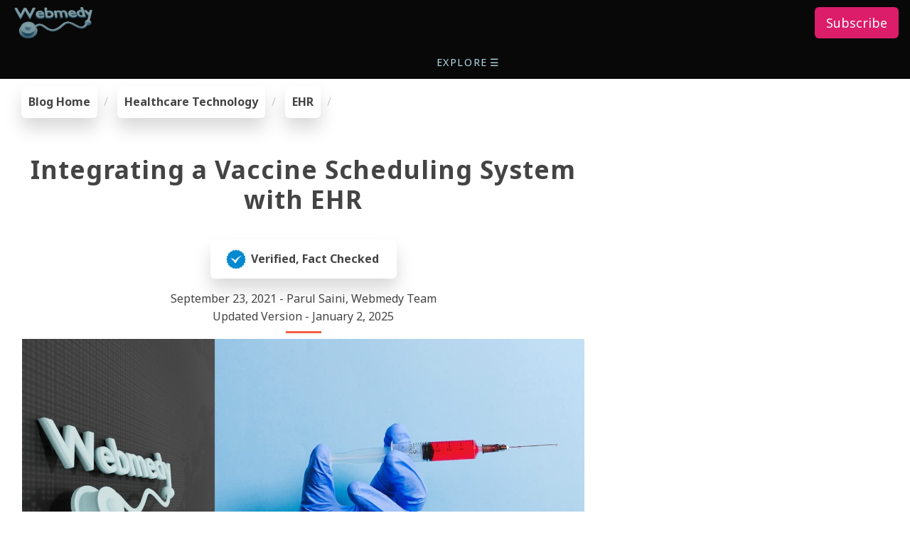

--- FILE ---
content_type: text/html
request_url: https://webmedy.com/blog/integrating-a-vaccine-scheduling-system-with-ehr/
body_size: 29024
content:
<!doctype html> <html amp lang="en"> <head> <meta charset="utf-8"/> <meta name="viewport" content="width=device-width,minimum-scale=1,initial-scale=1"> <link rel="alternate" hreflang="en" href="https://webmedy.com/blog/integrating-a-vaccine-scheduling-system-with-ehr/"/> <link rel="alternate" hreflang="hi" href="https://webmedy.com/blog/hi/integrating-a-vaccine-scheduling-system-with-ehr/"/> <link rel="alternate" hreflang="es" href="https://webmedy.com/blog/es/integrating-a-vaccine-scheduling-system-with-ehr/"/> <link rel="alternate" hreflang="zh" href="https://webmedy.com/blog/zh/integrating-a-vaccine-scheduling-system-with-ehr/"/> <link rel="alternate" hreflang="ar" href="https://webmedy.com/blog/ar/integrating-a-vaccine-scheduling-system-with-ehr/"/> <link rel="alternate" hreflang="pt" href="https://webmedy.com/blog/pt/integrating-a-vaccine-scheduling-system-with-ehr/"/> <link rel="alternate" hreflang="fr" href="https://webmedy.com/blog/fr/integrating-a-vaccine-scheduling-system-with-ehr/"/> <link rel="alternate" hreflang="ru" href="https://webmedy.com/blog/ru/integrating-a-vaccine-scheduling-system-with-ehr/"/> <link rel="alternate" hreflang="de" href="https://webmedy.com/blog/de/integrating-a-vaccine-scheduling-system-with-ehr/"/> <link rel="alternate" hreflang="id" href="https://webmedy.com/blog/id/integrating-a-vaccine-scheduling-system-with-ehr/"/> <link rel="alternate" hreflang="x-default" href="https://webmedy.com/blog/integrating-a-vaccine-scheduling-system-with-ehr/"/> <link rel="shortcut icon" href="/favicon.ico"/> <link rel="apple-touch-icon" href="/images/favicon-200x200.png"/> <link rel="apple-touch-icon-precomposed" sizes="76x76" href="/images/favicon-76x76.png"/> <link rel="apple-touch-icon-precomposed" sizes="114x114" href="/images/favicon-114x114.png"/> <link rel="apple-touch-icon-precomposed" sizes="120x120" href="/images/favicon-120x120.png"/> <link rel="apple-touch-icon-precomposed" sizes="144x144" href="/images/favicon-144x144.png"/> <link rel="apple-touch-icon-precomposed" sizes="152x152" href="/images/favicon-152x152.png"/> <link rel="preload" href="/images/webmedy-picks-round.svg" as="image"> <link rel="preload" href="/images/youtube-channel-sub.svg" as="image"> <link rel="preload" href="/images/webmedy.svg" as="image"> <link rel="preload" href="/images/ardinia.svg" as="image"> <link rel="preload" href="/images/bg_map.svg" as="image"> <link rel="canonical" href="https://webmedy.com/blog/integrating-a-vaccine-scheduling-system-with-ehr/"/> <title>Integrating a Vaccine Scheduling System with EHR</title> <meta name="description" content="This article describes benefits of integrating a Vaccine Scheduling System with EHR."/> <meta property="og:url" content="https://webmedy.com/blog/integrating-a-vaccine-scheduling-system-with-ehr/"/> <meta property="og:title" content="Integrating a Vaccine Scheduling System with EHR"> <meta property="og:description" content="This article describes benefits of integrating a Vaccine Scheduling System with EHR."> <meta property="og:image" content="https://webmedy.com/blog/integrating-a-vaccine-scheduling-system-with-ehr/vaccine-scheduling-system-with-ehr.jpg"> <meta property="og:locale" content="en-US"> <meta property="og:type" content="website"> <meta property="og:site_name" content="Webmedy"> <meta name="twitter:url" content="https://webmedy.com/blog/integrating-a-vaccine-scheduling-system-with-ehr/"/> <meta name="twitter:title" content="Integrating a Vaccine Scheduling System with EHR"> <meta name="twitter:description" content="This article describes benefits of integrating a Vaccine Scheduling System with EHR."> <meta name="twitter:image" content="https://webmedy.com/blog/integrating-a-vaccine-scheduling-system-with-ehr/vaccine-scheduling-system-with-ehr.jpg"> <meta name="twitter:card" content="summary_large_image"> <script async src="https://cdn.ampproject.org/v0.js"></script> <style amp-boilerplate>body{-webkit-animation:-amp-start 8s steps(1,end) 0s 1 normal both;-moz-animation:-amp-start 8s steps(1,end) 0s 1 normal both;-ms-animation:-amp-start 8s steps(1,end) 0s 1 normal both;animation:-amp-start 8s steps(1,end) 0s 1 normal both}@-webkit-keyframes -amp-start{from{visibility:hidden}to{visibility:visible}}@-moz-keyframes -amp-start{from{visibility:hidden}to{visibility:visible}}@-ms-keyframes -amp-start{from{visibility:hidden}to{visibility:visible}}@-o-keyframes -amp-start{from{visibility:hidden}to{visibility:visible}}@keyframes -amp-start{from{visibility:hidden}to{visibility:visible}}</style><noscript><style amp-boilerplate>body{-webkit-animation:none;-moz-animation:none;-ms-animation:none;animation:none}</style></noscript> <script custom-element="amp-sidebar" src="https://cdn.ampproject.org/v0/amp-sidebar-0.1.js" async=""></script> <script custom-element="amp-accordion" src="https://cdn.ampproject.org/v0/amp-accordion-0.1.js" async=""></script> <script async custom-element="amp-position-observer" src="https://cdn.ampproject.org/v0/amp-position-observer-0.1.js"></script> <script async custom-element="amp-animation" src="https://cdn.ampproject.org/v0/amp-animation-0.1.js"></script> <script async custom-element="amp-social-share" src="https://cdn.ampproject.org/v0/amp-social-share-0.1.js"></script><script async custom-element="amp-carousel" src="https://cdn.ampproject.org/v0/amp-carousel-0.1.js"></script> <script async custom-element="amp-youtube" src="https://cdn.ampproject.org/v0/amp-youtube-0.1.js"></script><script async custom-element="amp-bind" src="https://cdn.ampproject.org/v0/amp-bind-0.1.js"></script> <script async custom-element="amp-geo" src="https://cdn.ampproject.org/v0/amp-geo-0.1.js"></script><script async custom-element="amp-ad" src="https://cdn.ampproject.org/v0/amp-ad-0.1.js"></script> <script async custom-element="amp-fx-collection" src="https://cdn.ampproject.org/v0/amp-fx-collection-0.1.js"></script> <script async custom-element="amp-mega-menu" src="https://cdn.ampproject.org/v0/amp-mega-menu-0.1.js"></script> <link rel="preconnect" href="https://fonts.googleapis.com"> <link rel="preconnect" href="https://fonts.gstatic.com" crossorigin> <link href="https://fonts.googleapis.com/css2?family=Noto+Sans:ital,wght@0,400;0,500;0,700;0,800;1,400;1,500;1,600;1,700&display=swap" rel="stylesheet"> <script type="application/ld+json">
    {
        "@context":"http://schema.org",
        "@type": "WebPage",
        "name": "Integrating a Vaccine Scheduling System with EHR",
        "description": "This article describes benefits of integrating a Vaccine Scheduling System with EHR.",
        "image": "https://webmedy.com/blog/integrating-a-vaccine-scheduling-system-with-ehr/vaccine-scheduling-system-with-ehr.jpg",
        "url": "https://webmedy.com/blog/integrating-a-vaccine-scheduling-system-with-ehr/",
        "headline": "Integrating a Vaccine Scheduling System with EHR",
        "dateCreated": "2021-9-23",
        "datePublished": "2021-9-23",
        "dateModified": "2025-1-2",
        "inLanguage": "en",
        "isFamilyFriendly": "true",
        "author": {
            "@type": "Person",
            "name": "Parul Saini, Webmedy Team",
            "url": "https://webmedy.com"
        },
        "creator": {
            "@type": "Person",
            "name": "Webmedy Team",
            "url": "https://webmedy.com"
        },
        "publisher": {
            "@type": "Organization",
            "name": "Webmedy",
            "url": "https://webmedy.com",
            "logo": {
                "@type": "ImageObject",
                "url": "https://webmedy.com/images/webmedy-450.png",
                "width":"450",
                "height":"450"
            }
        },
        "copyrightHolder": {
            "@type": "Organization",
            "name": "Webmedy",
            "url": "https://webmedy.com",
            "logo": {
                "@type": "ImageObject",
                "url": "https://webmedy.com/images/webmedy-450.png",
                "width":"450",
                "height":"450"
            }
        },
        "copyrightYear": "2025",
        "mainEntityOfPage": "True",
        "keywords": "vaccine scheduling, vaccine scheduling ehr, healthcare interoperability, healthcare, health it, healthcare, ehr,emr,electronic health record,patient health record, electronic medical record,healthcare,health record,medical record",
        "wordCount": "788"
    }
</script> <style amp-custom="">


/*----------------------------------------*/
/*  1.  BEGIN COMMON AMP CSS
/*----------------------------------------*/

html {
  font-family: 'Noto Sans',sans-serif;
  box-sizing: border-box;
  -ms-overflow-style: scrollbar;
}

*,
*::before,
*::after {
  box-sizing: inherit;
}

body {
  height: 100%;
  width: auto;
  margin: 0;
  padding: 0;
  background-color: #fff;
  color: #444;
  font-size: 16px;
  text-align: left;
  overflow-x: hidden;
  min-width: 315px;
  overflow-x: hidden;
  font-smooth: always;
  line-height: 1.6;
  letter-spacing: normal;
  -webkit-font-smoothing: antialiased;
}

.h1,h1 {
  font-size: 2.2rem;
  line-height: 1.2em;
}

.h2,h2 {
  font-size: 1.8rem;
  line-height: 40px;
}

.h3,h3 {
  font-size: 1.414rem;
  line-height: 2.0625;
}

.h4,h4 {
  font-size: 1.2rem;
  line-height: 1.6;
}

.h5,h5 {
  font-size: 1rem;
  line-height: 1.42857;
}

.h6,h6 {
  font-size: 17px;
  line-height: 1.11111;
}

h1,h2,h3,h4,h5,h6 {
  color: inherit;
  margin: 0;
  padding: 0;
  font-weight: 700;
  letter-spacing: 0.96px;
}

a {
  color: inherit;
  transition: all .5s ease;
  text-decoration: none;
}

a:hover {
  color: #c90553;
  text-decoration: none;
}

.aColorInherit {
    color: inherit;
}

.aColorInherit:hover {
   color: inherit;
   text-decoration: none;
}

.ampstart-nav-link {
    color: #b4dae5; 
}

.ampstart-nav-link:hover {
   color: #03C4EB;
   text-decoration: none;
}

.color-default {
  color: #555;
}

.color-orange {
  color: #f05f40;
}

.color-whitish {
  color: #e5e5e5;
}

.color-light {
  color: #FFFAFA;
}

.color-button {
color: #92c3d4;
}

.color-lightblue {
    color: #03C4EB;
}

.btn {
  transition: .5s ease;
  text-decoration: none;
}

.btn-lg {
  padding: 10px 16px;
  font-size: 18px;
  line-height: 1.3333333;
  border-radius: 6px;
}

.btn-pink {
  color: #fff;
  background-color: #dc1d6a;
  border-color: #dc1d6a;
}

.btn-pink:focus {
  color: #fff;
  background-color: #c90553;
  border-color: #c90553;
}

.btn-pink:hover {
  color: #fff;
  background-color: #c90553;
  border-color: #c90553;
}

.ready-btn {
  border-radius: 6px;
  color: #28282B;
  background-color: #92c3d4;
  border-color: #92c3d4;
  cursor: pointer;
  display: inline-block;
  font-weight: 600;
  margin-top: 10px;
  padding: 10px 20px;
  text-align: center;
  transition: all .4s ease 0s;
}

.ready-btn:hover {
  color: #fff;
  background-color: #c90553;
  border-color: #c90553;
}

.ready-btn:focus {
  color: #fff;
  background-color: #c90553;
  border-color: #c90553;
}

.whiteButton {
  border-radius: 6px;
  color: #444;
  background-color: #FFF;
  border-color: #92c3d4;
  cursor: pointer;
  display: inline-block;
  font-weight: 600;
  margin-top: 10px;
  padding: 10px 20px;
  text-align: center;
  transition: all .4s ease 0s;
}

.whiteButton:hover {
  color: #fff;
  background-color: #c90553;
  border-color: #c90553;
}

.whiteButton:focus {
  color: #fff;
  background-color: #c90553;
  border-color: #c90553;
}


.wColorButton {
  border-radius: 6px;
  color: #28282B;
  background-color: #b4dae5;
  border-color: #92c3d4;
  cursor: pointer;
  display: inline-block;
  font-weight: 600;
  margin-top: 10px;
  padding: 10px 20px;
  text-align: center;
  transition: all .4s ease 0s;
}

.wColorButton:hover {
  color: #fff;
  background-color: #c90553;
  border-color: #c90553;
}

.wColorButton:focus {
  color: #fff;
  background-color: #c90553;
  border-color: #c90553;
}



.white-back-btn {
  border-radius: 6px;
   color: #fff;
  background-color: #c90553;
  border-color: #c90553;
  cursor: pointer;
  display: inline-block;
  font-weight: 600;
  margin-top: 10px;
  padding: 10px 20px;
  text-align: center;
  transition: all .4s ease 0s;
}

.white-back-btn:hover {
    transform:translateX(10px);
}

.white-back-btn:focus {
  color: #fff;
  background-color: #c90553;
  border-color: #c90553;
}

.white-back-btn-highlighed {
  border-radius: 6px;
  color: #fff;
  background: #f05f40;
  cursor: default;
  display: inline-block;
  font-weight: 600;
  margin-top: 10px;
  padding: 10px 20px;
  text-align: center;
  transition: all .4s ease 0s;
}

.animatedX {
	transition: all .4s ease 0s;
	transform:translateX(10px);
}

.textLink {
   color: inherit;
   text-decoration: none;
}

.textLink:hover {
   color: dc1d6a;
   text-decoration: none;
}

.bottomstrip {
  font-size: 14px;
  color: #b4dae5;
  background-color: #080808;
}

.bottomstrip a {
  text-decoration: none;
  color: #b4dae5;
  font-size: 14px;
  cursor: pointer;
}

.bottomstrip a:hover {
  color: #f05f40;
}

hr {
  border-color: #f05f40;
  border-width: 3px;
  max-width: 50px;
  height: 0px; 
  border-bottom-style:none;
  border-left-width: 0px; 
  border-right-style:none;
  border-right-width: 0px;
  border-top-style: solid;
}

.hr-max {
  max-width: 100%;
}


img {
  max-width: 100%;
  height: auto;
  border-style: none;
}

.text-decoration-none {
  text-decoration: none;
}

.bold {
  font-weight: 700;
}

.caps {
  text-transform: uppercase;
  letter-spacing: .2em;
}

.small {
  font-size: 80%;
}

.left-align {
  text-align: left;
}

.center {
  text-align: center;
}

.right-align {
  text-align: right;
}

.justify {
  text-align: justify;
}

.nowrap {
  white-space: nowrap;
}

.list-style-none {
  list-style: none;
}

.list-reset {
  list-style: none;
  padding-left: 0;
}

.inline {
  display: inline;
}

.block {
  display: block;
}

.inline-block {
  display: inline-block;
}

.align-top {
  vertical-align: top;
}

.align-middle {
  vertical-align: middle;
}

.align-bottom {
  vertical-align: bottom;
}


/*----------------------------------------
 .End COMMON AMP CSS
----------------------------------------*/


/*----------------------------------------*/
/*  1.  BEGIN RESPONSOVE FROM BOOTSTRAP
/*----------------------------------------*/

.container {
  width: 100%;
  padding-right: 15px;
  padding-left: 15px;
  margin-right: auto;
  margin-left: auto;
}

@media (min-width: 576px) {
  .container {
    max-width: 540px;
  }
}

@media (min-width: 768px) {
  .container {
    max-width: 720px;
  }
}

@media (min-width: 992px) {
  .container {
    max-width: 960px;
  }
}

@media (min-width: 1200px) {
  .container {
    max-width: 1140px;
  }
}

.container-fluid {
  width: 100%;
  padding-right: 15px;
  padding-left: 15px;
  margin-right: auto;
  margin-left: auto;
}

.row {
  display: -ms-flexbox;
  display: flex;
  -ms-flex-wrap: wrap;
  flex-wrap: wrap;
  margin-right: -15px;
  margin-left: -15px;
}

.no-gutters {
  margin-right: 0;
  margin-left: 0;
}

.no-gutters > .col,
.no-gutters > [class*="col-"] {
  padding-right: 0;
  padding-left: 0;
}

.col-1, .col-2, .col-3, .col-4, .col-5, .col-6, .col-7, .col-8, .col-9, .col-10, .col-11, .col-12, .col,
.col-auto, .col-sm-1, .col-sm-2, .col-sm-3, .col-sm-4, .col-sm-5, .col-sm-6, .col-sm-7, .col-sm-8, .col-sm-9, .col-sm-10, .col-sm-11, .col-sm-12, .col-sm,
.col-sm-auto, .col-md-1, .col-md-2, .col-md-3, .col-md-4, .col-md-5, .col-md-6, .col-md-7, .col-md-8, .col-md-9, .col-md-10, .col-md-11, .col-md-12, .col-md,
.col-md-auto, .col-lg-1, .col-lg-2, .col-lg-3, .col-lg-4, .col-lg-5, .col-lg-6, .col-lg-7, .col-lg-8, .col-lg-9, .col-lg-10, .col-lg-11, .col-lg-12, .col-lg,
.col-lg-auto, .col-xl-1, .col-xl-2, .col-xl-3, .col-xl-4, .col-xl-5, .col-xl-6, .col-xl-7, .col-xl-8, .col-xl-9, .col-xl-10, .col-xl-11, .col-xl-12, .col-xl,
.col-xl-auto {
  position: relative;
  width: 100%;
  padding-right: 15px;
  padding-left: 15px;
}

.col {
  -ms-flex-preferred-size: 0;
  flex-basis: 0;
  -ms-flex-positive: 1;
  flex-grow: 1;
  max-width: 100%;
}

.col-auto {
  -ms-flex: 0 0 auto;
  flex: 0 0 auto;
  width: auto;
  max-width: 100%;
}

.col-1 {
  -ms-flex: 0 0 8.333333%;
  flex: 0 0 8.333333%;
  max-width: 8.333333%;
}

.col-2 {
  -ms-flex: 0 0 16.666667%;
  flex: 0 0 16.666667%;
  max-width: 16.666667%;
}

.col-3 {
  -ms-flex: 0 0 25%;
  flex: 0 0 25%;
  max-width: 25%;
}

.col-4 {
  -ms-flex: 0 0 33.333333%;
  flex: 0 0 33.333333%;
  max-width: 33.333333%;
}

.col-5 {
  -ms-flex: 0 0 41.666667%;
  flex: 0 0 41.666667%;
  max-width: 41.666667%;
}

.col-6 {
  -ms-flex: 0 0 50%;
  flex: 0 0 50%;
  max-width: 50%;
}

.col-7 {
  -ms-flex: 0 0 58.333333%;
  flex: 0 0 58.333333%;
  max-width: 58.333333%;
}

.col-8 {
  -ms-flex: 0 0 66.666667%;
  flex: 0 0 66.666667%;
  max-width: 66.666667%;
}

.col-9 {
  -ms-flex: 0 0 75%;
  flex: 0 0 75%;
  max-width: 75%;
}

.col-10 {
  -ms-flex: 0 0 83.333333%;
  flex: 0 0 83.333333%;
  max-width: 83.333333%;
}

.col-11 {
  -ms-flex: 0 0 91.666667%;
  flex: 0 0 91.666667%;
  max-width: 91.666667%;
}

.col-12 {
  -ms-flex: 0 0 100%;
  flex: 0 0 100%;
  max-width: 100%;
}

@media (min-width: 576px) {
  .col-sm {
    -ms-flex-preferred-size: 0;
    flex-basis: 0;
    -ms-flex-positive: 1;
    flex-grow: 1;
    max-width: 100%;
  }
  .col-sm-auto {
    -ms-flex: 0 0 auto;
    flex: 0 0 auto;
    width: auto;
    max-width: 100%;
  }
  .col-sm-1 {
    -ms-flex: 0 0 8.333333%;
    flex: 0 0 8.333333%;
    max-width: 8.333333%;
  }
  .col-sm-2 {
    -ms-flex: 0 0 16.666667%;
    flex: 0 0 16.666667%;
    max-width: 16.666667%;
  }
  .col-sm-3 {
    -ms-flex: 0 0 25%;
    flex: 0 0 25%;
    max-width: 25%;
  }
  .col-sm-4 {
    -ms-flex: 0 0 33.333333%;
    flex: 0 0 33.333333%;
    max-width: 33.333333%;
  }
  .col-sm-5 {
    -ms-flex: 0 0 41.666667%;
    flex: 0 0 41.666667%;
    max-width: 41.666667%;
  }
  .col-sm-6 {
    -ms-flex: 0 0 50%;
    flex: 0 0 50%;
    max-width: 50%;
  }
  .col-sm-7 {
    -ms-flex: 0 0 58.333333%;
    flex: 0 0 58.333333%;
    max-width: 58.333333%;
  }
  .col-sm-8 {
    -ms-flex: 0 0 66.666667%;
    flex: 0 0 66.666667%;
    max-width: 66.666667%;
  }
  .col-sm-9 {
    -ms-flex: 0 0 75%;
    flex: 0 0 75%;
    max-width: 75%;
  }
  .col-sm-10 {
    -ms-flex: 0 0 83.333333%;
    flex: 0 0 83.333333%;
    max-width: 83.333333%;
  }
  .col-sm-11 {
    -ms-flex: 0 0 91.666667%;
    flex: 0 0 91.666667%;
    max-width: 91.666667%;
  }
  .col-sm-12 {
    -ms-flex: 0 0 100%;
    flex: 0 0 100%;
    max-width: 100%;
  }

}

@media (min-width: 768px) {
  .col-md {
    -ms-flex-preferred-size: 0;
    flex-basis: 0;
    -ms-flex-positive: 1;
    flex-grow: 1;
    max-width: 100%;
  }
  .col-md-auto {
    -ms-flex: 0 0 auto;
    flex: 0 0 auto;
    width: auto;
    max-width: 100%;
  }
  .col-md-1 {
    -ms-flex: 0 0 8.333333%;
    flex: 0 0 8.333333%;
    max-width: 8.333333%;
  }
  .col-md-2 {
    -ms-flex: 0 0 16.666667%;
    flex: 0 0 16.666667%;
    max-width: 16.666667%;
  }
  .col-md-3 {
    -ms-flex: 0 0 25%;
    flex: 0 0 25%;
    max-width: 25%;
  }
  .col-md-4 {
    -ms-flex: 0 0 33.333333%;
    flex: 0 0 33.333333%;
    max-width: 33.333333%;
  }
  .col-md-5 {
    -ms-flex: 0 0 41.666667%;
    flex: 0 0 41.666667%;
    max-width: 41.666667%;
  }
  .col-md-6 {
    -ms-flex: 0 0 50%;
    flex: 0 0 50%;
    max-width: 50%;
  }
  .col-md-7 {
    -ms-flex: 0 0 58.333333%;
    flex: 0 0 58.333333%;
    max-width: 58.333333%;
  }
  .col-md-8 {
    -ms-flex: 0 0 66.666667%;
    flex: 0 0 66.666667%;
    max-width: 66.666667%;
  }
  .col-md-9 {
    -ms-flex: 0 0 75%;
    flex: 0 0 75%;
    max-width: 75%;
  }
  .col-md-10 {
    -ms-flex: 0 0 83.333333%;
    flex: 0 0 83.333333%;
    max-width: 83.333333%;
  }
  .col-md-11 {
    -ms-flex: 0 0 91.666667%;
    flex: 0 0 91.666667%;
    max-width: 91.666667%;
  }
  .col-md-12 {
    -ms-flex: 0 0 100%;
    flex: 0 0 100%;
    max-width: 100%;
  }
}

@media (min-width: 992px) {
  .col-lg {
    -ms-flex-preferred-size: 0;
    flex-basis: 0;
    -ms-flex-positive: 1;
    flex-grow: 1;
    max-width: 100%;
  }
  .col-lg-auto {
    -ms-flex: 0 0 auto;
    flex: 0 0 auto;
    width: auto;
    max-width: 100%;
  }
  .col-lg-1 {
    -ms-flex: 0 0 8.333333%;
    flex: 0 0 8.333333%;
    max-width: 8.333333%;
  }
  .col-lg-2 {
    -ms-flex: 0 0 16.666667%;
    flex: 0 0 16.666667%;
    max-width: 16.666667%;
  }
  .col-lg-3 {
    -ms-flex: 0 0 25%;
    flex: 0 0 25%;
    max-width: 25%;
  }
  .col-lg-4 {
    -ms-flex: 0 0 33.333333%;
    flex: 0 0 33.333333%;
    max-width: 33.333333%;
  }
  .col-lg-5 {
    -ms-flex: 0 0 41.666667%;
    flex: 0 0 41.666667%;
    max-width: 41.666667%;
  }
  .col-lg-6 {
    -ms-flex: 0 0 50%;
    flex: 0 0 50%;
    max-width: 50%;
  }
  .col-lg-7 {
    -ms-flex: 0 0 58.333333%;
    flex: 0 0 58.333333%;
    max-width: 58.333333%;
  }
  .col-lg-8 {
    -ms-flex: 0 0 66.666667%;
    flex: 0 0 66.666667%;
    max-width: 66.666667%;
  }
  .col-lg-9 {
    -ms-flex: 0 0 75%;
    flex: 0 0 75%;
    max-width: 75%;
  }
  .col-lg-10 {
    -ms-flex: 0 0 83.333333%;
    flex: 0 0 83.333333%;
    max-width: 83.333333%;
  }
  .col-lg-11 {
    -ms-flex: 0 0 91.666667%;
    flex: 0 0 91.666667%;
    max-width: 91.666667%;
  }
  .col-lg-12 {
    -ms-flex: 0 0 100%;
    flex: 0 0 100%;
    max-width: 100%;
  }

}

@media (min-width: 1200px) {
  .col-xl {
    -ms-flex-preferred-size: 0;
    flex-basis: 0;
    -ms-flex-positive: 1;
    flex-grow: 1;
    max-width: 100%;
  }
  .col-xl-auto {
    -ms-flex: 0 0 auto;
    flex: 0 0 auto;
    width: auto;
    max-width: 100%;
  }
  .col-xl-1 {
    -ms-flex: 0 0 8.333333%;
    flex: 0 0 8.333333%;
    max-width: 8.333333%;
  }
  .col-xl-2 {
    -ms-flex: 0 0 16.666667%;
    flex: 0 0 16.666667%;
    max-width: 16.666667%;
  }
  .col-xl-3 {
    -ms-flex: 0 0 25%;
    flex: 0 0 25%;
    max-width: 25%;
  }
  .col-xl-4 {
    -ms-flex: 0 0 33.333333%;
    flex: 0 0 33.333333%;
    max-width: 33.333333%;
  }
  .col-xl-5 {
    -ms-flex: 0 0 41.666667%;
    flex: 0 0 41.666667%;
    max-width: 41.666667%;
  }
  .col-xl-6 {
    -ms-flex: 0 0 50%;
    flex: 0 0 50%;
    max-width: 50%;
  }
  .col-xl-7 {
    -ms-flex: 0 0 58.333333%;
    flex: 0 0 58.333333%;
    max-width: 58.333333%;
  }
  .col-xl-8 {
    -ms-flex: 0 0 66.666667%;
    flex: 0 0 66.666667%;
    max-width: 66.666667%;
  }
  .col-xl-9 {
    -ms-flex: 0 0 75%;
    flex: 0 0 75%;
    max-width: 75%;
  }
  .col-xl-10 {
    -ms-flex: 0 0 83.333333%;
    flex: 0 0 83.333333%;
    max-width: 83.333333%;
  }
  .col-xl-11 {
    -ms-flex: 0 0 91.666667%;
    flex: 0 0 91.666667%;
    max-width: 91.666667%;
  }
  .col-xl-12 {
    -ms-flex: 0 0 100%;
    flex: 0 0 100%;
    max-width: 100%;
  }

}

/*----------------------------------------*/
/*  1.  END RESPONSOVE FROM BOOTSTRAP
/*----------------------------------------*/

header,nav,section {
  display: block;
}

b,strong {
  font-weight: inherit;
  font-weight: bolder;
}


svg:not(:root) {
  overflow: hidden;
}

button {
  overflow: visible;
  text-transform: none;
}

[hidden] {
  display: none;
}


.m0 {
  margin: 0;
}

.m2 {
  margin: 1rem;
}

.mr2 {
  margin-right: 1rem;
}


.mx-auto {
  margin-left: auto;
}

.mx-auto {
  margin-right: auto;
}

.my-auto {
    margin-top: auto;
    margin-bottom: auto;
}

.p0 {
  padding: 0;
}

.pt2 {
padding-top: 1rem;
}

.p2 {
    padding: 1rem;
}

.pr2 {
  padding-right: 1rem;
}

.pl2 {
  padding-left: 1rem;
}

.px3 {
  padding-left: 1.5rem;
  padding-right: 1.5rem;
}



.pr4 {
  padding-right: 2.5rem;
}



.flex {
  display: -ms-flexbox;
  display: flex;
}

@media (min-width:40.06rem) {
  .sm-flex {
    display: -ms-flexbox;
    display: flex;
  }
}

@media (min-width:52.06rem) {
  .md-flex {
    display: -ms-flexbox;
    display: flex;
  }
}

@media (min-width:64.06rem) {
  .lg-flex {
    display: -ms-flexbox;
    display: flex;
  }
}


.items-stretch {
  -ms-flex-align: stretch;
  align-items: stretch
}


.items-start {
  -ms-flex-align: start;
  align-items: flex-start;
}

.items-end {
  -ms-flex-align: end;
  align-items: flex-end;
}

.items-center {
  -ms-flex-align: center;
  align-items: center;
}

.justify-start {
  -ms-flex-pack: start;
  justify-content: flex-start;
}

.justify-end {
  -ms-flex-pack: end;
  justify-content: flex-end;
}

.justify-center {
  -ms-flex-pack: center;
  justify-content: center;
}

.content-start {
  -ms-flex-line-pack: start;
  align-content: flex-start;
}

.content-end {
  -ms-flex-line-pack: end;
  align-content: flex-end;
}

.content-center {
  -ms-flex-line-pack: center;
  align-content: center;
}


.flex-wrap {
  -ms-flex-wrap: wrap;
  flex-wrap: wrap
}

.flex-column {
  -ms-flex-direction: column;
  flex-direction: column
}


.flex-auto {
  -ms-flex: 1 1 auto;
  flex: 1 1 auto;
  min-width: 0;
  min-height: 0;
}

.flex-none {
  -ms-flex: none;
  flex: none;
}

.relative {
  position: relative;
}

.fixed {
  position: fixed;
}

.top-0 {
  top: 0;
}

.right-0 {
  right: 0;
}

.left-0 {
  left: 0;
}

.hide {
  position: absolute;
  height: 1px;
  width: 1px;
  overflow: hidden;
  clip: rect(1px,1px,1px,1px);
}

/*
@media (max-width:40rem) {
  .xs-hide {
    display: none;
  }
}

@media (min-width:40.06rem) and (max-width:52rem) {
  .sm-hide {
    display: none;
  }
}

@media (min-width:52.06rem) and (max-width:64rem) {
  .md-hide {
    display: none;
  }
}

@media (min-width:64.06rem) {
  .lg-hide {
    display: none;
  }
}
*/

@media (max-width:575px) {
  .xs-hide {
    display: none;
  }
}

@media (min-width:576px) and (max-width:767px) {
  .sm-hide {
    display: none;
  }
}

@media (min-width:768px) and (max-width:991px) {
  .md-hide {
    display: none;
  }
}

@media (min-width:992px) {
  .lg-hide {
    display: none;
  }
}

.display-none {
  display: none;
}

* {
  box-sizing: border-box;
}

p {
  padding: 0;
  margin: 0;
}



.ampstart-title-sm {
  font-size: 1rem;
  line-height: 2.0625;
  letter-spacing: .06rem;
}

.ampstart-label {
  font-size: 1rem;
  color: #4f4f4f;
  line-height: 1.42857;
  letter-spacing: .06rem;
}

.ampstart-label {
  text-transform: uppercase;
}

.ampstart-dropdown {
  min-width: 200px;
}

.ampstart-dropdown>section>header {
  background-color: #fff;
  border: 0;
  color: #021425;
}

.ampstart-dropdown>section>header:after {
  display: inline-block;
  content: "+";
  padding: 0 0 0 1.5rem;
  color: #808992;
}

.ampstart-dropdown>[expanded]>header:after {
  content: "Ã¢â‚¬â€œ";
}

.ampstart-dropdown-item {
  background-color: #fff;
  color: #808992;
  opacity: .9;
}

.ampstart-dropdown-item:active,.ampstart-dropdown-item:hover {
  opacity: 1;
}

@keyframes a {
  to {
    opacity: 1;
  }
}

_:-ms-lang(x) {
  opacity: 1;
}

_:-ms-lang(x) {
  color: transparent;
}

_:-ms-lang(x) {
  color: transparent;
}

_:-ms-lang(x) {
  color: transparent;
}

.ampstart-headerbar {
  background-color: #fff;
  z-index: 99;
  box-shadow: 0 0 5px 2px rgba(0,0,0,.1);
}

.ampstart-headerbar+:not(amp-sidebar),.ampstart-headerbar+amp-sidebar+* {
  margin-top: 3.5rem;
}

.ampstart-headerbar-nav .ampstart-nav-item {
  padding: 0 1rem;
  background: 0 0;
  opacity: .8;
}

.ampstart-headerbar-nav {
  line-height: 3.5rem;
}

.ampstart-nav-item:active,.ampstart-nav-item:focus,.ampstart-nav-item:hover {
  opacity: 1;
}

.ampstart-navbar-trigger:focus {
  outline: 0;
}

.ampstart-nav a,.ampstart-navbar-trigger {
  cursor: pointer;
  text-decoration: none;
}

.ampstart-nav .ampstart-label {
  color: inherit;
}

.ampstart-navbar-trigger {
  line-height: 3.5rem;
  font-size: 1.625rem;
}

.ampstart-headerbar-nav {
  -ms-flex: 1;
  flex: 1;
}

.ampstart-nav-dropdown {
  min-width: 200px;
}

.ampstart-nav-dropdown amp-accordion header {
  background-color: #fff;
  border: none;
}

.ampstart-nav-dropdown amp-accordion ul {
  background-color: #fff;
}

.ampstart-nav-dropdown .ampstart-dropdown-item,.ampstart-nav-dropdown .ampstart-dropdown>section>header {
  background-color: #fff;
  color: #021425;
}

.ampstart-nav-dropdown .ampstart-dropdown-item {
  color: #808992;
}

.ampstart-sidebar {
  background-color: #fff;
  color: #021425;
  min-width: 300px;
  width: 300px;
}

.ampstart-sidebar-header {
  line-height: 3.5rem;
  min-height: 3.5rem;
}

.ampstart-sidebar .ampstart-dropdown header,.ampstart-sidebar .ampstart-dropdown-item,.ampstart-sidebar .ampstart-nav-item {
  margin: 0 0 2.5rem;
}

.ampstart-sidebar .ampstart-nav-dropdown {
  margin: 0;
}

.ampstart-sidebar .ampstart-navbar-trigger {
  line-height: inherit;
}

.ampstart-navbar-trigger svg {
  pointer-events: none;
}

.ampstart-title-lg {
  font-size: 2.8125rem;
  line-height: 1.11111;
  letter-spacing: normal;
}

.ampstart-title-md {
  font-size: 2.5rem;
  line-height: 2.0625;
  letter-spacing: normal;
}


.ampstart-headerbar {
  background: #fff;
  color: #021425;
  padding-right: 1rem;
}

.ampstart-headerbar-nav {
  -ms-flex: none;
  flex: none;
}

@media (min-width:52.06rem) {
  .ampstart-headerbar-nav {
    -ms-flex: 1;
    flex: 1;
  }

  .ampstart-headerbar-fixed-link {
    margin-right: 1rem;
  }
}

.ampstart-headerbar-nav>ul {
  text-align: right;
  float: right;
}

.ampstart-headerbar-title {
  font: 700 1.125rem/1.6 'Roboto',sans-serif;
}

.ampstart-navbar-trigger {
  font-size: 1.5rem;
}

.ampstart-sidebar .ampstart-nav-dropdown section header {
  height: 0;
  width: 0;
  margin: 0;
}

.ampstart-headerbar .ampstart-nav-dropdown {
  display: none;
}

.ampstart-nav-item {
  text-transform: uppercase;
  letter-spacing: .1rem;
}

.land-see-sidebar-nav-item {
  color: #021425;
  text-transform: capitalize;
  letter-spacing: .6px;
  line-height: 2.0625;
}

.ampstart-dropdown-item {
  font: 400 .9375rem/2.5rem 'Roboto',sans-serif;
  text-transform: uppercase;
  letter-spacing: normal;
}

.ampstart-sidebar .ampstart-dropdown-item {
  margin-bottom: 0;
}

.ampstart-nav-dropdown {
  padding-bottom: .75rem;
}

.ampstart-nav-dropdown .ampstart-dropdown-item,.ampstart-nav-dropdown amp-accordion ul,.ampstart-sidebar {
  background-color: #181818;
}

.ampstart-sidebar-nav>ul>li:first-child {
  margin-bottom: 0;
}

.ampstart-dropdown-items>li:last-child {
  margin-bottom: 1rem;
}

.ampstart-label {
  line-height: 2.0625;
}

.ampstart-sidebar .ampstart-dropdown-items:after {
  content: "";
  display: inline-block;
  position: absolute;
  bottom: 0;
  left: 0;
  right: 0;
  height: 1px;
  background: #ffffff;
}

.ampstart-sidebar .ampstart-sidebar-nav:after {
  content: "";
  height: 100px;
  width: 100%;
  position: absolute;
  left: 0;
  background-color: #181818;
}

.ampstart-sidebar .ampstart-nav-item {
  margin: 0 0 .5rem;
}

.ampstart-sidebar .ampstart-nav-dropdown .ampstart-dropdown-item {
  color: #021425;
}


.menuTopNavItem {
  background-color: transparent;
  font-size: .9rem;
  padding: 12px;
  border: none;
  color: #b4dae5; 
  cursor: pointer;
  text-transform: uppercase;
  letter-spacing: .1rem;
}

.scrollMenuItem {
  background-color: transparent;
  font-size: .9rem;
  padding: 10px;
  border: none;
  color: #b4dae5; 
  cursor: pointer;
   letter-spacing: .1rem;
}


.dropdown {
  position: relative;
  display: inline-block;
}

.dropdown-content {
  display: none;
  text-align: left;
  position: absolute;
  background-color: #f1f1f1;
  min-width: 160px;
  box-shadow: 0px 8px 16px 0px rgba(0,0,0,0.2);
  z-index: 100;
}

.dropdown-content a {
  color: black;
  padding: 5px;
  text-decoration: none;
  display: block;
}

.dropdown-content a:hover {
  background-color: #ddd;
}

.dropdown:hover .dropdown-content {
  display: block;
}

.dropdown:hover .menuTopNavItem {
  color: #f05f40;
  transition: all .5s ease;
}

.dropdown:hover .scrollMenuItem {
  color: #f05f40;
  transition: all .5s ease;
}

.visShow {
    display: block;
    visibility: visible;
}

.visHide {
    display: none;
    visibility: hidden;
}

.caret {
  display: inline-block;
  width: 0;
  height: 0;
  margin-left: 2px;
  vertical-align: middle;
  border-top: 4px dashed;
  border-top: 4px solid \9;
  border-right: 4px solid transparent;
  border-left: 4px solid transparent;
}

.scrollToTop {
   color: #fff;
  font-size: 16px;
  width: 50px;
  height: 50px;
  border-radius: 50%;
  border: none;
  outline: none;
  background: #92c3d4;
  z-index: 9999;
  bottom: 15px;
  left: 15px;
  position: fixed;
  opacity: 0;
  visibility: hidden;
  transform: rotate(90deg);
    
}

.slide>amp-img img{-o-object-fit:cover;object-fit:cover}



.travel-featured-heading {
  letter-spacing: none;
}

.travel-featured-grid,.travel-featured-tile {
  margin: 2px;
}

.travel-featured-tile-heading {
  letter-spacing: .1em;
}



.travel-featured-tile:focus,.travel-featured-tile:hover {
  z-index: 1;
}


.travel-featured-tile amp-img {
  transition: transform .5s ease-out,box-shadow .5s ease-out;
}


.travel-featured-tile img {
  transition: transform 2s ease-out;
  transform-origin: 50% 66%;
}


.travel-featured-tile:focus amp-img,.travel-featured-tile:hover amp-img {
  box-shadow: 0 .6rem 2rem rgba(50,58,67,.4);
  transform: scale(1.05);
}


.travel-featured-tile:focus img,.travel-featured-tile:hover img {
  transform: scale(1.3);
}

.travel-featured-tile .travel-featured-overlay {
  color: #fff;
  transition: transform 2s ease-out;
}

.travel-featured-tile:hover .travel-featured-overlay {
  transform: translateY(1rem)
}


.travel-featured-tile amp-img:after {
  content: "";
  display: block;
  position: absolute;
  top: 0;
  left: 0;
  width: 100%;
  padding-bottom: 75%;
  opacity: .9;
  background-image: linear-gradient(180deg,currentColor 0,transparent);
}

.travel-featured-tile .ad-amp-img:after {
  background-image: none;
}



@media (min-width:40.06rem) {
  .travel-featured-grid,.travel-featured-tile {
    margin: 4px;
  }
}

@media (min-width:52.06rem) {
  .travel-featured:after {
    content: "";
    position: absolute;
    width: 100%;
    z-index: -1;
    bottom: 0;
    left: 0;
    right: 0;
    height: 112px;
    margin-bottom: -8px;
    background-color: #8b58e3;
  }

  .travel-featured-grid,.travel-featured-tile {
    margin: 6px;
  }
}

@media (min-width:72.06rem) {
  .travel-featured-grid,.travel-featured-tile {
    margin: 8px;
  }
}

.travel-featured-color-blue,.travel-featured-color-blue:visited {
  color: #1b65d6;
}

.travel-featured-color-cyan,.travel-featured-color-cyan:visited {
  color: #91b2c0;
}

.travel-featured-color-orange,.travel-featured-color-orange:visited {
  color: #e2a367;
}

.travel-featured-color-purple,.travel-featured-color-purple:visited {
  color: #281a5f;
}

.travel-featured-color-cornflower,.travel-featured-color-cornflower:visited {
  color: #477bad;
}

.travel-featured-color-cornflower:hover {
   color: #477bad;
   text-decoration: none;
}

.travel-featured-color-black,.travel-featured-color-black:visited {
  color: #000000;
}

.travel-featured-color-black:hover {
   color: #000000;
   text-decoration: none;
}


.travel-featured-color-teal,.travel-featured-color-teal:visited {
  color: #13a3c4;
}


.clearfix:after,.clearfix:before {
  content: " ";
  display: table
}

.clearfix:after {
  clear: both
}

.play-btn {
  width: 94px;
  height: 94px;
  background: radial-gradient(#f82249 50%, rgba(101, 111, 150, 0.15) 52%);
  border-radius: 50%;
  display: block;
  position: relative;
  overflow: hidden;
}

.play-btn::after {
  content: '';
  position: absolute;
  left: 50%;
  top: 50%;
  -webkit-transform: translateX(-40%) translateY(-50%);
  transform: translateX(-40%) translateY(-50%);
  width: 0;
  height: 0;
  border-top: 10px solid transparent;
  border-bottom: 10px solid transparent;
  border-left: 15px solid #fff;
  z-index: 100;
  transition: all 400ms cubic-bezier(0.55, 0.055, 0.675, 0.19);
}

.play-btn:before {
  content: '';
  position: absolute;
  width: 120px;
  height: 120px;
  -webkit-animation-delay: 0s;
  animation-delay: 0s;
  -webkit-animation: pulsate-btn 2s;
  animation: pulsate-btn 2s;
  -webkit-animation-direction: forwards;
  animation-direction: forwards;
  -webkit-animation-iteration-count: infinite;
  animation-iteration-count: infinite;
  -webkit-animation-timing-function: steps;
  animation-timing-function: steps;
  opacity: 1;
  border-radius: 50%;
  border: 2px solid rgba(163, 163, 163, 0.4);
  top: -15%;
  left: -15%;
  background: rgba(198, 16, 0, 0);
}

.play-btn:hover::after {
  border-left: 15px solid #f82249;
  -webkit-transform: scale(20);
  transform: scale(20);
}

.play-btn:hover::before {
  content: '';
  position: absolute;
  left: 50%;
  top: 50%;
  -webkit-transform: translateX(-40%) translateY(-50%);
  transform: translateX(-40%) translateY(-50%);
  width: 0;
  height: 0;
  border: none;
  border-top: 10px solid transparent;
  border-bottom: 10px solid transparent;
  border-left: 15px solid #fff;
  z-index: 200;
  -webkit-animation: none;
  animation: none;
  border-radius: 0;
}

.breadcrumb {
  margin-bottom: 20px;
  list-style: none;
  border-radius: 4px;
}
.breadcrumb > li {
  display: inline-block;
  
}

.breadcrumb > li + li:before {
  padding: 0 5px;
  color: #ccc;
  content: "/\00a0";
}

.breadcrumb > .active {
  color: #777;
}

.testimonials-area {
  height: auto;
  width: 100%;
}

.testi-inner {
  position: relative;
  width: 100%;
  height: auto;
  z-index: 1;
}

.testi-overly {
  background: rgba(0, 0, 0, 0.7) none repeat scroll 0 0;
  height: 100%;
  left: 0;
  position: absolute;
  top: 0;
  width: 100%;
  z-index: -1;
}

    /* Styles for the selector based tabs */
    amp-selector[role=tablist].tabs-with-selector {
        display: flex;
    }
    amp-selector[role=tablist].tabs-with-selector [role=tab][selected] {
        outline: none;
        /* custom styling, feel free to change */
        color: #f05f40;
    }
    amp-selector[role=tablist].tabs-with-selector {
        display: flex;
    }
    amp-selector[role=tablist].tabs-with-selector [role=tab] {
      /* custom styling, feel free to change */
      width: 100%;
      text-align: center;
      font-size: 18px;
      padding: .5rem;
    }
    amp-selector.tabpanels [role=tabpanel] {
      display: none;
      /* custom styling, feel free to change */
      padding: 2rem;
    }
    amp-selector.tabpanels [role=tabpanel][selected] {
      outline: none;
      display: block;
    }

.faqSectionHead {
    background-color: #e3eff6;
}

.customList {
    background-color: #e3eff6;
    border: 1px solid #ddd;
    text-align: left;
}

.carousel-ad .amp-carousel-button { display: none; }

.wColor { color: #b4dae5; }
 
.linkColor { color: #36647f; }

 .defColor { color: #444; }
 
 .arrowText { 
 	color: #444;
 }
  
  .scrollmenu {
  overflow: auto;
  white-space: nowrap;
}

.scrollmenu a {
  display: inline-block;
  text-align: center;
  padding: 10px;
}

.lang-align-right {
text-align: right;
}
.lang-align-left {
text-align: left;
}

.lang-align {

	text-align: left;
}

.linkToRight:hover {
    color: #c90553; /* Change to any color you prefer on hover */
    transform: translateX(10px); /* Move 10px to the right on hover */
}

.linkToLeft {
	color: #444;
	text-decoration: none;
	transition: color 0.3s, transform 0.3s; /* Smooth transition for color and position */
}

.linkToLeft:hover {
    color: #c90553; /* Change to any color you prefer on hover */
    transform: translateX(-10px); /* Move 10px to the right on hover */
}
    
.shadowBox {
    box-shadow: 0 15px 25px 0 rgba(0, 0, 0, .15);
}

.shadowTransform {
    box-shadow: 0 15px 25px 0 rgba(0, 0, 0, .15);
    transition: box-shadow .3s ease-in-out, transform .3s ease-in-out;
}

.shadowTransform:hover{
	box-shadow:0 5px 10px 0 rgba(0,0,0,.1);
	transform:translateY(-.125em);
}

.arrow-link-right {
        display: inline-flex;
        align-items: center;
        text-decoration: none;
        color: #c90553;
        font-size: 24px;
        font-weight: bold;
        transition: color 0.3s, transform 0.3s; /* Smooth transition for color and position */
 }

    .arrow-link-right:hover {
       color: #c90553;
        transform: translateX(10px); /* Move 10px to the right on hover */
    }

    .arrow-link-right svg {
        width: 40px;
        height: 40px;
    }

     .arrow-link-left {
        display: inline-flex;
        align-items: center;
        text-decoration: none;
        color: #c90553;
        font-size: 24px;
        font-weight: bold;
        transition: color 0.3s, transform 0.3s; /* Smooth transition for color and position */
    }

    .arrow-link-left:hover {
        color: #c90553;
        transform: translateX(-10px); /* Move 10px to the right on hover */
    }

    .arrow-link-left svg {
        width: 40px;
        height: 40px;
    }




    .menu-header {
      display: flex;
      align-items: center;
      justify-content: space-between;
      background-color: #080808;
      padding: 0.5em 1em;
      color: white;
    }
    
    .hamburger {
      display: block;
      font-size: 1rem;
      cursor: pointer;
      background: none;
      border: none;
      color: white;
    }

    .header-right {
      display: flex;
      align-items: center;
    }


    
.mega-menu {
      background-color: white;
    }

 .mega-menu nav {
      background-color: #080808;
       text-align: center;
    }

.mega-menu .menu-item[open] > .mainMenuItemHead {
      color: #FFF;
      
    }
.mega-menu .menu-item[open] > .mainMenuItemDropDown {
      background-color: white;
      border: 1px solid #ccc;
      box-shadow:0 10px 25px 0 rgba(0,0,0,.2);
      left: 10px;
      right: 10px;
      width: auto;
      max-height: 80vh;
      overflow-x: hidden;
      overflow-y: auto;
    }

	.mainMenuItemHead  {
		  background-color: transparent;
		  font-size: .9rem;
		  padding: 12px;
		  border: none;
		  color: #b4dae5; 
		  cursor: pointer;
		  letter-spacing: .1rem;  
		  transition: all .4s ease 0s;  
		  text-transform: uppercase;	
	}
	
	
  
	.mainMenuItemHead:hover {
		color: #FFF; 
	}
 
    #mainMenuSideBar {
      background-color: #333;
      color: white;
      width: 300px;
      padding: 10px;
    }
    .close-sidebar {
      display: block;
      margin-left: auto;
      margin-bottom: 10px; /* Adjust bottom margin */
      background: none;
      border: none;
      color: white;
      font-size: 24px;
      cursor: pointer;
    }
    .close-sidebar:hover {
      transform:translateX(10px);
      transition:transform .3s ease;
    }

    #mainMenuSideBar ul {
      padding: 0;
      list-style: none;
      margin: 0;
    }
    #mainMenuSideBarAccordion section {
      border-bottom: 1px solid #444;
      color: white;
    }
    #mainMenuSideBarAccordion section > h4 {
      margin: 0;
      padding: 10px;
      background-color: #444;
      cursor: pointer;
      position: relative;
    }
    #mainMenuSideBarAccordion section[expanded] > h4 {
      background-color: #555;
    }
    #mainMenuSideBarAccordion section > h4::after {
      content: "►";
      position: absolute;
      right: 10px;
      font-size: 16px;
    }
    #mainMenuSideBarAccordion section[expanded] > h4::after {
      content: "▼";
    }
    #mainMenuSideBarAccordion section > div {
      padding: 10px;
      background-color: #333;
    }
    .submenu {
      padding-left: 20px;
    }
    
.tip-container {

  margin: 20px;
  border-color: #f05f40;
  border-width: 3px;
  border-bottom-style:none;
  border-left-width: 0px; 
  border-right-style:none;
  border-right-width: 0px;
  border-top-style: solid;
  background-color: #f7f7f7;
  max-width: 700px;
  margin-left: auto;
  margin-right: auto;
}
    
    .tip-icon {
      width: 24px;
      height: 24px;
      color: #007bff; /* Change this color as needed */
      vertical-align: middle;
    }
    
    .tip-icon-text {
   		 margin-left: 3px;
   		 font-weight: bold;
    }  
    
    .divider {
  height: 2px;
  width: 80%;
  background: blue;
  background: linear-gradient(90deg, hsl(0, 0%, 20%), hsl(0, 0%, 70%), hsl(0, 0%, 20%));
}



// default is US

.amp-geo-pending .in-store {
  display: none;
}

.amp-geo-pending .gb-store {
  display: none;
}
.amp-geo-pending .ca-store {
  display: none;
}

.amp-geo-pending .au-store {
  display: none;
}
.amp-geo-pending .de-store {
  display: none;
}
.amp-geo-pending .es-store {
  display: none;
}
.amp-geo-pending .fr-store {
  display: none;
}
.amp-geo-pending .sa-store {
  display: none;
}

// US
.amp-iso-country-us .us-store {
  display: block;
}

.amp-iso-country-us .in-store {
  display: none;
}

.amp-iso-country-us .gb-store {
  display: none;
}

.amp-iso-country-us .ca-store {
  display: none;
}
.amp-iso-country-us .au-store {
  display: none;
}
.amp-iso-country-us .de-store {
  display: none;
}
.amp-iso-country-us .es-store {
  display: none;
}
.amp-iso-country-us .fr-store {
  display: none;
}
.amp-iso-country-us .sa-store {
  display: none;
}

// IN
.amp-iso-country-in .in-store {
  display: block;
}

.amp-iso-country-in .us-store {
  display: none;
}

.amp-iso-country-in .gb-store {
  display: none;
}

.amp-iso-country-in .ca-store {
  display: none;
}

.amp-iso-country-in .au-store {
  display: none;
}
.amp-iso-country-in .de-store {
  display: none;
}
.amp-iso-country-in .es-store {
  display: none;
}
.amp-iso-country-in .fr-store {
  display: none;
}
.amp-iso-country-in .sa-store {
  display: none;
}

// GB
.amp-iso-country-gb .gb-store {
  display: block;
}

.amp-iso-country-gb .us-store {
  display: none;
}

.amp-iso-country-gb .in-store {
  display: none;
}

.amp-iso-country-gb .ca-store {
  display: none;
}

.amp-iso-country-gb .au-store {
  display: none;
}

.amp-iso-country-gb .de-store {
  display: none;
}

.amp-iso-country-gb .es-store {
  display: none;
}

.amp-iso-country-gb .fr-store {
  display: none;
}
.amp-iso-country-gb .sa-store {
  display: none;
}



// CA
.amp-iso-country-ca .ca-store {
  display: block;
}

.amp-iso-country-ca .us-store {
  display: none;
}

.amp-iso-country-ca .gb-store {
  display: none;
}

.amp-iso-country-ca .in-store {
  display: none;
}

.amp-iso-country-ca .au-store {
  display: none;
}

.amp-iso-country-ca .de-store {
  display: none;
}

.amp-iso-country-ca .es-store {
  display: none;
}

.amp-iso-country-ca .fr-store {
  display: none;
}
.amp-iso-country-ca .sa-store {
  display: none;
}

// AU
.amp-iso-country-au .au-store {
  display: block;
}

.amp-iso-country-au .us-store {
  display: none;
}

.amp-iso-country-au .gb-store {
  display: none;
}

.amp-iso-country-au .in-store {
  display: none;
}

.amp-iso-country-au .ca-store {
  display: none;
}

.amp-iso-country-au .de-store {
  display: none;
}

.amp-iso-country-au .es-store {
  display: none;
}

.amp-iso-country-au .fr-store {
  display: none;
}
.amp-iso-country-au .sa-store {
  display: none;
}

// DE
.amp-iso-country-de .de-store {
  display: block;
}

.amp-iso-country-de .us-store {
  display: none;
}

.amp-iso-country-de .gb-store {
  display: none;
}

.amp-iso-country-de .in-store {
  display: none;
}

.amp-iso-country-de .ca-store {
  display: none;
}

.amp-iso-country-de .au-store {
  display: none;
}

.amp-iso-country-de .es-store {
  display: none;
}

.amp-iso-country-de .fr-store {
  display: none;
}
.amp-iso-country-de .sa-store {
  display: none;
}


// ES
.amp-iso-country-es .es-store {
  display: block;
}

.amp-iso-country-es .us-store {
  display: none;
}

.amp-iso-country-es .gb-store {
  display: none;
}

.amp-iso-country-es .in-store {
  display: none;
}

.amp-iso-country-es .ca-store {
  display: none;
}

.amp-iso-country-es .au-store {
  display: none;
}

.amp-iso-country-es .de-store {
  display: none;
}

.amp-iso-country-es .fr-store {
  display: none;
}
.amp-iso-country-es .sa-store {
  display: none;
}

// FR
.amp-iso-country-fr .fr-store {
  display: block;
}

.amp-iso-country-fr .us-store {
  display: none;
}

.amp-iso-country-fr .gb-store {
  display: none;
}

.amp-iso-country-fr .in-store {
  display: none;
}

.amp-iso-country-fr .ca-store {
  display: none;
}

.amp-iso-country-fr .au-store {
  display: none;
}

.amp-iso-country-fr .de-store {
  display: none;
}

.amp-iso-country-fr .es-store {
  display: none;
}
.amp-iso-country-fr .sa-store {
  display: none;
}

// SA
.amp-iso-country-sa .sa-store {
  display: block;
}

.amp-iso-country-sa .us-store {
  display: none;
}

.amp-iso-country-sa .gb-store {
  display: none;
}

.amp-iso-country-sa .in-store {
  display: none;
}

.amp-iso-country-sa .ca-store {
  display: none;
}

.amp-iso-country-sa .au-store {
  display: none;
}

.amp-iso-country-sa .de-store {
  display: none;
}

.amp-iso-country-sa .es-store {
  display: none;
}
.amp-iso-country-sa .fr-store {
  display: none;
}




</style> </head> <body class="amp-geo-pending"> <amp-geo layout="nodisplay"> </amp-geo> <header style="background-color: #080808;" class="fixed top-0 left-0 right-0"> <div style="display: flex; justify-content: space-between; align-items: center;"> <a href="/blog/" style="text-decoration: none; margin-left: 10px;"> <amp-img src="/images/webmedy.svg" alt="Webmedy Blog" style="display: block; margin:10px;" width="110" height="44"><div placeholder><p>Loading...</p></div></amp-img> </a> <a target="_blank" href="/blog/subscribe/" class="btn btn-pink btn-lg mr2" role="button">Subscribe</a> </div> <amp-mega-menu class="mega-menu" height="50" layout="fixed-height"> <nav> <ul> <li class="menu-item"> <div role="button" class="mainMenuItemHead"> <span>Explore</span><span style="margin-left:3px; margin-right: 3px;">☰</span> </div> <div role="dialog" class="mainMenuItemDropDown"> <div class="lang-align-left" style="white-space: normal;"> <div class="row"> <div class="col-xs-12 col-sm-12 col-md-12 col-lg-4"> <div class="p2 shadowTransform"> <a class="textLink" href="/blog/"><h3>Blog Home</h3></a> </div> <div class="p2 shadowTransform"> <a class="textLink" href="/blog/latest/"><h3>Latest Stories</h3></a> </div> <div class="p2 shadowTransform"> <a class="textLink" href="/blog/health-fitness/"><h3>Health and Fitness</h3></a> <div style="padding-left: 20px;"> <a class="textLink" href="/blog/nutrition/"><h4>Food and Nutrition</h4></a> </div> <div style="padding-left: 20px;"> <a class="textLink" href="/blog/health/"><h4>Health</h4></a> </div> <div style="padding-left: 20px;"> <a class="textLink" href="/blog/mens-health/"><h4>Men's Health</h4></a> </div> <div style="padding-left: 20px;"> <a class="textLink" href="/blog/womens-health/"><h4>Women's Health</h4></a> </div> <div style="padding-left: 20px;"> <a class="textLink" href="/blog/neuroscience/"><h4>Neuroscience</h4></a> </div> <div style="padding-left: 20px;"> <a class="textLink" href="/blog/diet-weight/"><h4>Diet and Weight Management</h4></a> </div> <div style="padding-left: 20px;"> <a class="textLink" href="/blog/beauty-bodycare/"><h4>Beauty and Body Care</h4></a> </div> <div style="padding-left: 20px;"> <a class="textLink" href="/blog/sleep/"><h4>Sleep</h4></a> </div> <div style="padding-left: 20px;"> <a class="textLink" href="/blog/genetics/"><h4>Genetics</h4></a> </div> <div style="padding-left: 20px;"> <a class="textLink" href="/blog/mental-health/"><h4>Mental Health</h4></a> </div> </div> </div> <div class="col-xs-12 col-sm-12 col-md-12 col-lg-4"> <div class="p2 shadowTransform"> <a class="textLink" href="/blog/healthcare-technology/"><h3>Healthcare Technology</h3></a> <div style="padding-left: 20px;"> <a class="textLink" href="/blog/ehr/"><h4>EHR</h4></a> </div> <div style="padding-left: 20px;"> <a class="textLink" href="/blog/digital-care/"><h4>Innovations in Digital Care</h4></a> </div> <div style="padding-left: 20px;"> <a class="textLink" href="/blog/iot/"><h4>Internet of Things</h4></a> </div> <div style="padding-left: 20px;"> <a class="textLink" href="/blog/medical-devices/"><h4>Medical Devices</h4></a> </div> </div> <div class="p2 shadowTransform"> <a class="textLink" href="/blog/artificial-intelligence/"><h3>Artificial Intelligence</h3></a> </div> <div class="p2 shadowTransform"> <a class="textLink" href="/blog/wearable-technology/"><h3>Wearable Technology</h3></a> </div> </div> <div class="col-xs-12 col-sm-12 col-md-12 col-lg-4"> <div class="p2 shadowTransform"> <a class="textLink" href="/blog/reviews/"><h3>Product Reviews</h3></a> <div style="padding-left: 20px;"> <a class="textLink" href="/blog/reviews-health/"><h4>Health and Wellness</h4></a> </div> <div style="padding-left: 20px;"> <a class="textLink" href="/blog/reviews-sports-outdoors/"><h4>Sports and Outdoors</h4></a> </div> <div style="padding-left: 20px;"> <a class="textLink" href="/blog/reviews-computers-accessories/"><h4>Computers and Accessories</h4></a> </div> <div style="padding-left: 20px;"> <a class="textLink" href="/blog/reviews-electronics/"><h4>Electronics</h4></a> </div> <div style="padding-left: 20px;"> <a class="textLink" href="/blog/reviews-medical-supplies-equipment/"><h4>Medical Supplies and Equipment</h4></a> </div> </div> <div class="p2 shadowTransform"> <a class="textLink" href="/blog/videos/"><h3>Videos</h3></a> </div> <div class="p2 shadowTransform"> <a class="textLink" href="/blog/shorts/"><h3>Short Videos</h3></a> </div> <div class="p2 shadowTransform"> <a class="textLink" href="/blog/web-stories/"><h3>Web Stories</h3></a> </div> </div> </div> <div class="center p2"> <div style="padding: 15px 15px 15px 15px; text-align: center;"> <h4 class="caps defColor">Stay Informed on Health and Wellness</h4> <br/> <p class="h4 defColor">Get access to award-winning industry coverage, including latest news, case studies and expert advice.</p> </div> <div style="padding: 10px; display: inline-block;"> <a target="_blank" href="/blog/subscribe/" class="btn btn-pink btn-lg shadowTransform" role="button">Subscribe</a> </div> <div class="center" style="margin-top: 30px;"> <h3 class="caps defColor">Select Language</h3> <br/> <div class="center p2"> <span class="color-orange" style="padding: 10px; border-bottom: 1px solid #f05f40;"> English </span> <span style="padding: 10px;"> <a class="defColor" href="/blog/hi/">हिन्दी</a> </span> <span style="padding: 10px;"> <a class="defColor" href="/blog/es/">Español</a> </span> <span style="padding: 10px;"> <a class="defColor" href="/blog/zh/">中国人</a> </span> <span style="padding: 10px;"> <a class="defColor" href="/blog/ar/">عربي</a> </span> <span style="padding: 10px;"> <a class="defColor" href="/blog/pt/">Português</a> </span> <span style="padding: 10px;"> <a class="defColor" href="/blog/fr/">Français</a> </span> <span style="padding: 10px;"> <a class="defColor" href="/blog/ru/">Русский</a> </span> <span style="padding: 10px;"> <a class="defColor" href="/blog/de/">Deutsch</a> </span> <span style="padding: 10px;"> <a class="defColor" href="/blog/id/">bahasa Indonesia</a> </span> </div> </div> <div class="center" style="margin-top: 30px;"> <p class="h4 defColor">Follow us</p> <br/> <div class="center p2"> <span style="padding: 3px;"> <a href="//pinterest.com/Webmedy" target="_blank" title="Webmedy Pinterest"><amp-img src="/images/pinterest-ico-min.png" alt="pinterest icon" style="vertical-align:text-bottom;" width="32" height="32"></amp-img></a> </span> <span style="padding: 3px;"> <a href="//www.facebook.com/webmedy" target="_blank" title="Webmedy Facebook"><amp-img src="/images/facebook-ico-min.png" alt="facebook icon" style="vertical-align:text-bottom;" width="32" height="32"></amp-img></a> </span> <span style="padding: 3px;"> <a href="//www.linkedin.com/company/webmedy" target="_blank" title="Webmedy Linkedin"><amp-img src="/images/linkedin-ico-min.png" alt="linkedin icon" style="vertical-align:text-bottom;" width="32" height="32"></amp-img></a> </span> <span style="padding: 3px;"> <a href="//www.youtube.com/webmedy" target="_blank" title="Webmedy Youtube"><amp-img src="/images/youtube-ico-min.png" alt="youtube icon" style="vertical-align:text-bottom;" width="32" height="32"></amp-img></a> </span> </div> </div> <div class="center" style="margin-top: 30px;"> <p class="h4 defColor">Subscribe to Webmedy Youtube Channel for Latest Videos</p> <div style="padding-top: 20px;"> <a href="https://www.youtube.com/@Webmedy?sub_confirmation=1" target="_blank"> <amp-img alt="Subscribe to Webmedy Youtube Channel for Latest Videos" width="200" height="100" src="/images/youtube-channel-sub.svg"><div placeholder><p>Loading...</p></div></amp-img> </a> </div> </div> </div> </div> </div> </li> </ul> </nav> </amp-mega-menu> </header> <div class="container-fluid no-gutters p0" style="background-color: #2c89a0; color: white;"> <a style="position: absolute; top: -72px; left: 0;" id="topDiv"></a> <amp-position-observer on="enter:scrollToTopHideAnim.start; exit:scrollToTopShowAnim.start" layout="nodisplay"> </amp-position-observer> <amp-animation id="scrollToTopHideAnim" layout="nodisplay"> <script type="application/json">
    {
      "duration": "200ms",
      "fill": "both",
      "iterations": "1",
      "direction": "alternate",
      "animations": [{
        "selector": "#scrollToTopButton",
        "keyframes": [{
          "opacity": "0",
          "visibility": "hidden"
        }]
      }]
    }
  </script> </amp-animation> <amp-animation id="scrollToTopShowAnim" layout="nodisplay"> <script type="application/json">
    {
      "duration": "200ms",
      "fill": "both",
      "iterations": "1",
      "direction": "alternate",
      "animations": [{
        "selector": "#scrollToTopButton",
        "keyframes": [{
          "opacity": "1",
          "visibility": "visible"
        }]
      }]
    }
  </script> </amp-animation> </div> <div style="height: 70px;"></div> <div class="container-fluid" style="background-color: #ffffff;"> <div class="row"> <div class="col-xs-12 col-sm-12 col-md-12 col-lg-8"> <div style="padding: 15px;"> <div class="lang-align-left" style="padding-top: 10px;"> <div> <ol class="breadcrumb" style="background-color: transparent; padding-right: 0; padding-left: 0;"> <li class="breadcrumb-item"> <a class="whiteButton shadowTransform" style="padding: 10px;" href="/blog/">Blog Home</a> </li> <li class="breadcrumb-item"> <a class="whiteButton shadowTransform" style="padding: 10px;" href="/blog/healthcare-technology/"> Healthcare Technology </a> </li> <li class="breadcrumb-item"> <a class="whiteButton shadowTransform" style="padding: 10px;" href="/blog/ehr/"> EHR </a> </li> <li class="breadcrumb-item active"> </li> </ol> </div> </div> </div> <div class="center p2"> <div class="center"> <h1>Integrating a Vaccine Scheduling System with EHR</h1> </div> <div class="center" style="padding-top: 10px;"> <div class="p2 center"> <a class="whiteButton shadowTransform" href="/blog/editorial-process/"> <div style="display: flex; align-items:center;"> <amp-img src="/images/verified-check-min.png" alt="Our Editorial Process" width="32" height="32"><div placeholder><p>Checked</p></div></amp-img> <span style="margin: 5px;">Verified, Fact Checked</span> </div> </a> </div> <p>September 23, 2021 - Parul Saini, Webmedy Team</p> <p>Updated Version - January 2, 2025</p> </div> <hr/> <div class="center"> <amp-img layout="responsive" alt="Vaccine scheduling with EHR" width="1280" height="720" src="/blog/integrating-a-vaccine-scheduling-system-with-ehr/vaccine-scheduling-system-with-ehr.jpg"><div placeholder><p>Loading...</p></div></amp-img> </div> <div class="center"> <div style="padding: 10px;"> <div style="padding: 10px;"> <p>Share this article on social networks</p> </div> <div style="padding: 10px;"> <div style="padding: 3px; display: inline-block;"> <amp-social-share type="facebook" data-param-app_id="2841808139204175" width="30" height="30"></amp-social-share> </div> <div style="padding: 3px; display: inline-block;"> <amp-social-share type="linkedin" width="30" height="30"></amp-social-share> </div> <div style="padding: 3px; display: inline-block;"> <amp-social-share type="pinterest" data-param-media="https://amp.dev/static/samples/img/amp.jpg" width="30" height="30"></amp-social-share> </div> <div style="padding: 3px; display: inline-block;"> <amp-social-share type="tumblr" width="30" height="30"></amp-social-share> </div> <div style="padding: 3px; display: inline-block;"> <amp-social-share type="twitter" width="30" height="30"></amp-social-share> </div> <div style="padding: 3px; display: inline-block;"> <amp-social-share type="whatsapp" width="30" height="30"></amp-social-share> </div> <div style="padding: 3px; display: inline-block;"> <amp-social-share type="email" width="30" height="30"></amp-social-share> </div> </div> </div> </div> <div class="lang-align"> <div style="padding-top: 20px;"> <p>As countries are trying to vaccinate a majority of their population against COVID-19, many people are thinking about vaccination and wondering - when to get vaccinated, where to get vaccinated and how to get vaccinated.</p> </div> <div style="padding-top: 20px;"> <p>Today, there is a huge opportunity for digital health solutions and partners to support the rollout not only of the COVID-19 vaccinations but also of all the other vaccinations that help keep our population healthy.</p> </div> <div style="padding-top: 20px;"> <p>Nations and states want to know how much of their population have been vaccinated against Covid-19 so they can make important public health decisions. To that end, states, districts, and cities created vaccine registries to help track their population's immunization status.</p> </div> <div style="padding-top: 20px;"> <p>Historically, vaccination campaigns have been targeted at children (well, their parents) to prevent disease as early as possible, which has been very successful. With the seasonal flu shot and other newer vaccinations, like the COVID-19 vaccine, there is a general shift in thinking from "vaccines are for kids" to "vaccines are for everyone." This shift in thinking also affects vaccine tracking, as individuals move from one state to another and need to have their vaccination histories updated for each registry and accessible by their healthcare provider.</p> </div> <div style="padding-top: 20px;"> <p><i>Now let's talk about how that vaccination information can be integrated into EHR.</i></p> </div> <div style="padding-top: 20px;"> <h2>Vaccine Scheduling System with EHR</h2> </div> <div style="padding-top: 20px;"> <p>The presence of <a href="/ehr/" target="_blank">EHR</a> use and the resulting ability to have vaccination data in electronic form provides an important foundation for delivering information technology (IT) based vaccine interventions. The capture of vaccine data in electronic form is also supported by a growing number of immunization information systems (IIS) or immunization registries. This widespread use of technology provides an ideal platform to help in the delivery of vaccines, one of the most important public health interventions.</p> </div> <div style="padding-top: 20px;"> <p>By using EHR for vaccination, organizations have more information about the patient when they're vaccinating their patients, rather than some of the traditional super sites that do not have access to patient data. With EHRs, states participate in health information exchanges and there is more information available to our physicians when they're vaccinating their patients.</p> </div> <div style="padding-top: 20px;"> <p>As states begin to vaccinate their people, EHR companies are working with healthcare organizations to determine what steps would be needed for preparation, looking to our Immunization Registry and patient registries as solutions for tracking and reporting on vaccine administration. EHR vendors are now focusing on integrating Vaccine Scheduling Systems into the EHR. Following are the things the vendors working on:</p> </div> <div style="padding-top: 20px;"> <div> <ul> <li>How to equip the EHR to be able to report any adverse outcomes from vaccine administration, if needed.</li> <li>How to equip the EHR to be able to do electronic case reporting of COVID-19 and ultimately immunizations, a kind of alternate reporting mechanism.</li> <li>How to equip the EHR to be able to document vaccine administration (with new CPT/CVX codes, inventory control, VIS sheet, etc.) for large numbers of people, both in the context where the patients are current patients and where they may not be.</li> <li>How to equip the EHR to be able to report to appropriate agencies the vaccines that the practice administers, for example, a state immunization registry.</li> </ul> </div> </div> <div style="padding-top: 20px;"> <h2>How does Vaccination Data Flow work?</h2> </div> <div style="padding-top: 20px;"> <p>A vaccination appointment is a standard outpatient-style appointment.</p> </div> <div style="padding-top: 20px;"> <div> <ul> <li>The patient is scheduled either within the EHR or outside of the EHR.</li> <li>Patient arrives.</li> <li>The patient's vaccination history is queried and retrieved from a registry.</li> <li>The vaccine is administered and then sent to the registry.</li> </ul> </div> </div> <div style="padding-top: 20px;"> <h2>EHR support for Vaccine Scheduling</h2> </div> <div style="padding-top: 20px;"> <p>Here are some ways EHR supports Vaccine Scheduling:</p> </div> <div style="padding-top: 20px;"> <div> <ul> <li><h3>Automatic Scheduling of follow-up Appointments</h3> <p>The patient is reminded through messaging to come back for their second dose at the right time based on which manufacturer's vaccine they received.</p> </li> <li><h3>Decision Support Tools</h3> <p>New reminders ensure that patients receive the correct vaccine when they return for a second dose.</p> </li> <li><h3>Additional support for Mobile Workflows in Mass Vaccination settings</h3> <p>New reminders ensure that patients receive the correct vaccine when they return for a second dose.</p> </li> <li><h3>COVID-19 Vaccine Analytics</h3> <p>A specific metric to help healthcare organizations keep track of things like how many people have been vaccinated and who still need to come in.</p> </li> <li><h3>Vaccination Status through Charts</h3> <p>Patients can complete pre-and post-vaccination questionnaires and share their immunization status with their healthcare providers, employers, schools, and others.</p> </li> <li><h3>Vaccine Prioritization</h3> <p>Health organizations can identify priority patient populations for vaccination based on criteria such as age, risk factors, and occupation.</p> </li> <li><h3>Coordination of Immunization across Healthcare Organizations</h3> <p>Using standards-based interoperability, Hospitals can share vaccine administration data with other healthcare organizations. For instance, patients may receive their first and second vaccine doses in different locations.</p> </li> </ul> </div> </div> <div style="padding-top: 20px;"> <p><i>Understanding a patient's history and their vaccination status is of course significant for immunizations, but it's also important when considering a more holistic, longitudinal view of patient health.</i></p> </div> </div> <div class="center"> <div style="padding: 10px;"> <div style="padding: 10px;"> <p>Share this article on social networks</p> </div> <div style="padding: 10px;"> <div style="padding: 3px; display: inline-block;"> <amp-social-share type="facebook" data-param-app_id="2841808139204175" width="30" height="30"></amp-social-share> </div> <div style="padding: 3px; display: inline-block;"> <amp-social-share type="linkedin" width="30" height="30"></amp-social-share> </div> <div style="padding: 3px; display: inline-block;"> <amp-social-share type="pinterest" data-param-media="https://amp.dev/static/samples/img/amp.jpg" width="30" height="30"></amp-social-share> </div> <div style="padding: 3px; display: inline-block;"> <amp-social-share type="tumblr" width="30" height="30"></amp-social-share> </div> <div style="padding: 3px; display: inline-block;"> <amp-social-share type="twitter" width="30" height="30"></amp-social-share> </div> <div style="padding: 3px; display: inline-block;"> <amp-social-share type="whatsapp" width="30" height="30"></amp-social-share> </div> <div style="padding: 3px; display: inline-block;"> <amp-social-share type="email" width="30" height="30"></amp-social-share> </div> </div> </div> </div> </div> <div class="center p2"> <h2 class="caps">Recommended</h2> <hr/> <div style="height: 40px;"></div> <div class="p2 shadowTransform"> <div class="row"> <div class="col-xs-12 col-sm-6 col-md-6 col-lg-5"> <a href="/blog/areas-of-improvement-for-ehr-interoperability/"> <div class="travel-featured-tile flex flex-auto travel-featured-color-cornflower" style="position: relative;"> <amp-img class="travel-object-cover flex-auto ad-amp-img" layout="responsive" alt="Areas of Improvement for EHR Interoperability" width="1280" height="720" src="/blog/areas-of-improvement-for-ehr-interoperability/ehr-healthcare-interoperability.jpg"><div placeholder><p>Loading...</p></div></amp-img> <div class="travel-featured-overlay center" style="position: absolute; z-index: 1; top: 0; right: 0; bottom: 0; left: 0; color: white; padding: 1.5rem;"> </div> </div> </a> </div> <div class="col-xs-12 col-sm-6 col-md-6 col-lg-7"> <div class="lang-align-left"> <div style="padding: 10px;"> <a href="/blog/areas-of-improvement-for-ehr-interoperability/"> <h2>Areas of Improvement for EHR Interoperability</h2> </a> <p>October 11, 2021</p> </div> </div> </div> </div> <div class="lang-align-left"> <hr/> <p>There is nothing wrong to say that year 2020 was full of surprises for all the Industries, especially for the healthcare industry. The arrival of coronavirus showed how digital solutions are important for the healthcare industry to solve the challenges they are facing today.</p> </div> <div class="center p2"> <a class="arrow-link-right" href="/blog/areas-of-improvement-for-ehr-interoperability/"> <svg xmlns="http://www.w3.org/2000/svg" width="24" height="24" viewBox="0 0 24 24" fill="currentColor" style="margin-right: 5px;"> <rect x="1" y="1" width="22" height="22" rx="3" ry="3" fill="currentColor" stroke="none"></rect> <path d="M8 12h8" stroke="white" stroke-width="2" stroke-linecap="round"></path> <polyline points="14 8 18 12 14 16" stroke="white" stroke-width="2" stroke-linecap="round" stroke-linejoin="round"></polyline> </svg> <span class="arrowText h3" style="margin-left: 3px; margin-right: 3px;">Continue Reading</span> </a> </div> </div> <div style="height: 40px;"></div> <div class="p2 shadowTransform"> <div class="row"> <div class="col-xs-12 col-sm-6 col-md-6 col-lg-5"> <a href="/blog/importance-of-ehr-interoperability/"> <div class="travel-featured-tile flex flex-auto travel-featured-color-cornflower" style="position: relative;"> <amp-img class="travel-object-cover flex-auto ad-amp-img" layout="responsive" alt="Importance of EHR Interoperability" width="1280" height="720" src="/blog/importance-of-ehr-interoperability/ehr-interoperability.jpg"><div placeholder><p>Loading...</p></div></amp-img> <div class="travel-featured-overlay center" style="position: absolute; z-index: 1; top: 0; right: 0; bottom: 0; left: 0; color: white; padding: 1.5rem;"> </div> </div> </a> </div> <div class="col-xs-12 col-sm-6 col-md-6 col-lg-7"> <div class="lang-align-left"> <div style="padding: 10px;"> <a href="/blog/importance-of-ehr-interoperability/"> <h2>Importance of EHR Interoperability</h2> </a> <p>August 13, 2021</p> </div> </div> </div> </div> <div class="lang-align-left"> <hr/> <p>In healthcare IT, it's really difficult to think of any huge buzzword other than <b>interoperability</b>. Interoperability influences healthcare quality for both - patients and physicians. The major purpose of healthcare interoperability is to enable the flow of health data seamlessly between care-provider and other healthcare systems participating in the care delivery of the patient for better decision making.</p> </div> <div class="center p2"> <a class="arrow-link-right" href="/blog/importance-of-ehr-interoperability/"> <svg xmlns="http://www.w3.org/2000/svg" width="24" height="24" viewBox="0 0 24 24" fill="currentColor" style="margin-right: 5px;"> <rect x="1" y="1" width="22" height="22" rx="3" ry="3" fill="currentColor" stroke="none"></rect> <path d="M8 12h8" stroke="white" stroke-width="2" stroke-linecap="round"></path> <polyline points="14 8 18 12 14 16" stroke="white" stroke-width="2" stroke-linecap="round" stroke-linejoin="round"></polyline> </svg> <span class="arrowText h3" style="margin-left: 3px; margin-right: 3px;">Continue Reading</span> </a> </div> </div> <div style="height: 40px;"></div> <div class="p2 shadowTransform"> <div class="row"> <div class="col-xs-12 col-sm-6 col-md-6 col-lg-5"> <a href="/blog/benefits-of-patients-access-to-their-ehr-data/"> <div class="travel-featured-tile flex flex-auto travel-featured-color-cornflower" style="position: relative;"> <amp-img class="travel-object-cover flex-auto ad-amp-img" layout="responsive" alt="Benefits of Patients Access to their EHR Data" width="1280" height="720" src="/blog/benefits-of-patients-access-to-their-ehr-data/patients-access-to-ehr.jpg"><div placeholder><p>Loading...</p></div></amp-img> <div class="travel-featured-overlay center" style="position: absolute; z-index: 1; top: 0; right: 0; bottom: 0; left: 0; color: white; padding: 1.5rem;"> </div> </div> </a> </div> <div class="col-xs-12 col-sm-6 col-md-6 col-lg-7"> <div class="lang-align-left"> <div style="padding: 10px;"> <a href="/blog/benefits-of-patients-access-to-their-ehr-data/"> <h2>Benefits of Patients Access to their EHR Data</h2> </a> <p>August 6, 2021</p> </div> </div> </div> </div> <div class="lang-align-left"> <hr/> <p>Patient access to their electronic health records (EHR) is now becoming an integral part of healthcare organizations across the world. It has the potential to decrease healthcare provision costs, improve access to healthcare data, self-care, quality of care, and patient-centered outcomes.</p> </div> <div class="center p2"> <a class="arrow-link-right" href="/blog/benefits-of-patients-access-to-their-ehr-data/"> <svg xmlns="http://www.w3.org/2000/svg" width="24" height="24" viewBox="0 0 24 24" fill="currentColor" style="margin-right: 5px;"> <rect x="1" y="1" width="22" height="22" rx="3" ry="3" fill="currentColor" stroke="none"></rect> <path d="M8 12h8" stroke="white" stroke-width="2" stroke-linecap="round"></path> <polyline points="14 8 18 12 14 16" stroke="white" stroke-width="2" stroke-linecap="round" stroke-linejoin="round"></polyline> </svg> <span class="arrowText h3" style="margin-left: 3px; margin-right: 3px;">Continue Reading</span> </a> </div> </div> <div style="height: 40px;"></div> <div class="p2 shadowTransform"> <div class="row"> <div class="col-xs-12 col-sm-6 col-md-6 col-lg-5"> <a href="/blog/benefits-mango/"> <div class="travel-featured-tile flex flex-auto travel-featured-color-cornflower" style="position: relative;"> <amp-img class="travel-object-cover flex-auto ad-amp-img" layout="responsive" alt="Top 5 Health Benefits of Mangoes | Fiber and Potassium-Rich Fruit" width="1280" height="720" src="/blog/benefits-mango/benefits-mango.jpg"><div placeholder><p>Loading...</p></div></amp-img> <div class="travel-featured-overlay center" style="position: absolute; z-index: 1; top: 0; right: 0; bottom: 0; left: 0; color: white; padding: 1.5rem;"> </div> </div> </a> </div> <div class="col-xs-12 col-sm-6 col-md-6 col-lg-7"> <div class="lang-align-left"> <div style="padding: 10px;"> <a href="/blog/benefits-mango/"> <h2>Top 5 Health Benefits of Mangoes | Fiber and Potassium-Rich Fruit</h2> </a> <p>March 2, 2023</p> </div> </div> </div> </div> <div class="lang-align-left"> <hr/> <p>Mango is a delicious tropical fruit that is not only delicious but also offers many health benefits. Mangoes are part of the family of pistachios and cashews, known as the Anacardiaceae family. Mango comes in many different varieties, each with its own unique flavor and texture.</p> </div> <div class="center p2"> <a class="arrow-link-right" href="/blog/benefits-mango/"> <svg xmlns="http://www.w3.org/2000/svg" width="24" height="24" viewBox="0 0 24 24" fill="currentColor" style="margin-right: 5px;"> <rect x="1" y="1" width="22" height="22" rx="3" ry="3" fill="currentColor" stroke="none"></rect> <path d="M8 12h8" stroke="white" stroke-width="2" stroke-linecap="round"></path> <polyline points="14 8 18 12 14 16" stroke="white" stroke-width="2" stroke-linecap="round" stroke-linejoin="round"></polyline> </svg> <span class="arrowText h3" style="margin-left: 3px; margin-right: 3px;">Continue Reading</span> </a> </div> </div> <div style="height: 40px;"></div> <div class="p2 shadowTransform"> <div class="row"> <div class="col-xs-12 col-sm-6 col-md-6 col-lg-5"> <a href="/blog/herbs-for-healthy-liver/"> <div class="travel-featured-tile flex flex-auto travel-featured-color-cornflower" style="position: relative;"> <amp-img class="travel-object-cover flex-auto ad-amp-img" layout="responsive" alt="Herbs and Foods to Clean Out Your Liver" width="1280" height="720" src="/blog/herbs-for-healthy-liver/herbs-for-healthy-liver.jpg"><div placeholder><p>Loading...</p></div></amp-img> <div class="travel-featured-overlay center" style="position: absolute; z-index: 1; top: 0; right: 0; bottom: 0; left: 0; color: white; padding: 1.5rem;"> </div> </div> </a> </div> <div class="col-xs-12 col-sm-6 col-md-6 col-lg-7"> <div class="lang-align-left"> <div style="padding: 10px;"> <a href="/blog/herbs-for-healthy-liver/"> <h2>Herbs and Foods to Clean Out Your Liver</h2> </a> <p>December 10, 2022</p> </div> </div> </div> </div> <div class="lang-align-left"> <hr/> <p>Liver is an important organ of the body which aids in digestion, stores nutrients and detoxifies our body by eliminating harmful substances. Liver also acts as an important warrior of our immune system as it identifies harmful bacteria, viruses and toxins that enter our body, captures them and throws them out of the body. A healthy liver is essential for overall health and well being.</p> </div> <div class="center p2"> <a class="arrow-link-right" href="/blog/herbs-for-healthy-liver/"> <svg xmlns="http://www.w3.org/2000/svg" width="24" height="24" viewBox="0 0 24 24" fill="currentColor" style="margin-right: 5px;"> <rect x="1" y="1" width="22" height="22" rx="3" ry="3" fill="currentColor" stroke="none"></rect> <path d="M8 12h8" stroke="white" stroke-width="2" stroke-linecap="round"></path> <polyline points="14 8 18 12 14 16" stroke="white" stroke-width="2" stroke-linecap="round" stroke-linejoin="round"></polyline> </svg> <span class="arrowText h3" style="margin-left: 3px; margin-right: 3px;">Continue Reading</span> </a> </div> </div> <div style="height: 40px;"></div> <div class="p2 shadowTransform"> <div class="row"> <div class="col-xs-12 col-sm-6 col-md-6 col-lg-5"> <a href="/blog/cause-phlegm-in-throat/"> <div class="travel-featured-tile flex flex-auto travel-featured-color-cornflower" style="position: relative;"> <amp-img class="travel-object-cover flex-auto ad-amp-img" layout="responsive" alt="What can Cause Constant Phlegm (Mucus) in Throat?" width="1280" height="720" src="/blog/cause-phlegm-in-throat/cause-phlegm-in-throat.jpg"><div placeholder><p>Loading...</p></div></amp-img> <div class="travel-featured-overlay center" style="position: absolute; z-index: 1; top: 0; right: 0; bottom: 0; left: 0; color: white; padding: 1.5rem;"> </div> </div> </a> </div> <div class="col-xs-12 col-sm-6 col-md-6 col-lg-7"> <div class="lang-align-left"> <div style="padding: 10px;"> <a href="/blog/cause-phlegm-in-throat/"> <h2>What can Cause Constant Phlegm (Mucus) in Throat?</h2> </a> <p>February 10, 2024</p> </div> </div> </div> </div> <div class="lang-align-left"> <hr/> <p>Imagine your body as an intricate fortress, constantly guarded by an invisible but ever-vigilant protector: mucus. This unsung hero works tirelessly, shielding you from the onslaught of environmental villains and internal turmoil. Yet, when we find ourselves constantly clearing our throats or battling with that annoying sensation of phlegm, it's a sign that our protector is working overtime. This isn't just a tale of discomfort; it's a story of resilience, a signal from our bodies that something is amiss. Let's understand this protective mechanism, exploring the myriad causes of phlegm and mucus in the throat, and uncover the ways we can support our body's natural defenses for a happier, healthier life.</p> </div> <div class="center p2"> <a class="arrow-link-right" href="/blog/cause-phlegm-in-throat/"> <svg xmlns="http://www.w3.org/2000/svg" width="24" height="24" viewBox="0 0 24 24" fill="currentColor" style="margin-right: 5px;"> <rect x="1" y="1" width="22" height="22" rx="3" ry="3" fill="currentColor" stroke="none"></rect> <path d="M8 12h8" stroke="white" stroke-width="2" stroke-linecap="round"></path> <polyline points="14 8 18 12 14 16" stroke="white" stroke-width="2" stroke-linecap="round" stroke-linejoin="round"></polyline> </svg> <span class="arrowText h3" style="margin-left: 3px; margin-right: 3px;">Continue Reading</span> </a> </div> </div> <div class="center"> <amp-ad width="100vw" height="320" type="adsense" data-ad-client="ca-pub-2458807955813887" data-ad-slot="1862522295" data-auto-format="rspv" data-full-width=""> <div overflow=""></div> </amp-ad> </div> <div style="height: 40px;"></div> <div class="p2 shadowTransform"> <div class="row"> <div class="col-xs-12 col-sm-6 col-md-6 col-lg-5"> <a href="/blog/ai-impact-healthcare/"> <div class="travel-featured-tile flex flex-auto travel-featured-color-cornflower" style="position: relative;"> <amp-img class="travel-object-cover flex-auto ad-amp-img" layout="responsive" alt="Future of Healthcare with Artificial Intelligence" width="1280" height="720" src="/blog/ai-impact-healthcare/ai-impact-healthcare.jpg"><div placeholder><p>Loading...</p></div></amp-img> <div class="travel-featured-overlay center" style="position: absolute; z-index: 1; top: 0; right: 0; bottom: 0; left: 0; color: white; padding: 1.5rem;"> </div> </div> </a> </div> <div class="col-xs-12 col-sm-6 col-md-6 col-lg-7"> <div class="lang-align-left"> <div style="padding: 10px;"> <a href="/blog/ai-impact-healthcare/"> <h2>Future of Healthcare with Artificial Intelligence</h2> </a> <p>February 10, 2023</p> </div> </div> </div> </div> <div class="lang-align-left"> <hr/> <p>Imagine a future in which medical diagnoses are made accurately and lightning-fast, and treatment plans are tailored to the individual patient. Artificial Intelligence is making such a future possible.</p> </div> <div class="center p2"> <a class="arrow-link-right" href="/blog/ai-impact-healthcare/"> <svg xmlns="http://www.w3.org/2000/svg" width="24" height="24" viewBox="0 0 24 24" fill="currentColor" style="margin-right: 5px;"> <rect x="1" y="1" width="22" height="22" rx="3" ry="3" fill="currentColor" stroke="none"></rect> <path d="M8 12h8" stroke="white" stroke-width="2" stroke-linecap="round"></path> <polyline points="14 8 18 12 14 16" stroke="white" stroke-width="2" stroke-linecap="round" stroke-linejoin="round"></polyline> </svg> <span class="arrowText h3" style="margin-left: 3px; margin-right: 3px;">Continue Reading</span> </a> </div> </div> <div style="height: 40px;"></div> <div class="p2 shadowTransform"> <div class="row"> <div class="col-xs-12 col-sm-6 col-md-6 col-lg-5"> <a href="/blog/top-uses-of-iot-healthcare/"> <div class="travel-featured-tile flex flex-auto travel-featured-color-cornflower" style="position: relative;"> <amp-img class="travel-object-cover flex-auto ad-amp-img" layout="responsive" alt="Top Uses of Internet of Things in Healthcare" width="1280" height="720" src="/blog/top-uses-of-iot-healthcare/top-uses-of-iot-healthcare.jpg"><div placeholder><p>Loading...</p></div></amp-img> <div class="travel-featured-overlay center" style="position: absolute; z-index: 1; top: 0; right: 0; bottom: 0; left: 0; color: white; padding: 1.5rem;"> </div> </div> </a> </div> <div class="col-xs-12 col-sm-6 col-md-6 col-lg-7"> <div class="lang-align-left"> <div style="padding: 10px;"> <a href="/blog/top-uses-of-iot-healthcare/"> <h2>Top Uses of Internet of Things in Healthcare</h2> </a> <p>November 15, 2022</p> </div> </div> </div> </div> <div class="lang-align-left"> <hr/> <p>The healthcare industry has started adopting the Internet of Things for patient care and tracking their needs. Remote monitoring, smart sensors, medical device integration, fitness trackers, wearable biometric sensors, glucose monitors, prescription dispensers, and smart beds, are all examples of adoption of Internet of Things in healthcare.</p> </div> <div class="center p2"> <a class="arrow-link-right" href="/blog/top-uses-of-iot-healthcare/"> <svg xmlns="http://www.w3.org/2000/svg" width="24" height="24" viewBox="0 0 24 24" fill="currentColor" style="margin-right: 5px;"> <rect x="1" y="1" width="22" height="22" rx="3" ry="3" fill="currentColor" stroke="none"></rect> <path d="M8 12h8" stroke="white" stroke-width="2" stroke-linecap="round"></path> <polyline points="14 8 18 12 14 16" stroke="white" stroke-width="2" stroke-linecap="round" stroke-linejoin="round"></polyline> </svg> <span class="arrowText h3" style="margin-left: 3px; margin-right: 3px;">Continue Reading</span> </a> </div> </div> <div style="height: 40px;"></div> <div class="p2 shadowTransform"> <div class="row"> <div class="col-xs-12 col-sm-6 col-md-6 col-lg-5"> <a href="/blog/top-uses-of-blockchain-healthcare/"> <div class="travel-featured-tile flex flex-auto travel-featured-color-cornflower" style="position: relative;"> <amp-img class="travel-object-cover flex-auto ad-amp-img" layout="responsive" alt="Top Uses Cases of Blockchain in Healthcare" width="1280" height="720" src="/blog/top-uses-of-blockchain-healthcare/top-uses-of-blockchain-healthcare.jpg"><div placeholder><p>Loading...</p></div></amp-img> <div class="travel-featured-overlay center" style="position: absolute; z-index: 1; top: 0; right: 0; bottom: 0; left: 0; color: white; padding: 1.5rem;"> </div> </div> </a> </div> <div class="col-xs-12 col-sm-6 col-md-6 col-lg-7"> <div class="lang-align-left"> <div style="padding: 10px;"> <a href="/blog/top-uses-of-blockchain-healthcare/"> <h2>Top Uses Cases of Blockchain in Healthcare</h2> </a> <p>November 8, 2022</p> </div> </div> </div> </div> <div class="lang-align-left"> <hr/> <p>Blockchain technology has the potential to transform healthcare. Blockchain technology can be used to build a patient-centric healthcare ecosystem that is secure and interoperable.</p> </div> <div class="center p2"> <a class="arrow-link-right" href="/blog/top-uses-of-blockchain-healthcare/"> <svg xmlns="http://www.w3.org/2000/svg" width="24" height="24" viewBox="0 0 24 24" fill="currentColor" style="margin-right: 5px;"> <rect x="1" y="1" width="22" height="22" rx="3" ry="3" fill="currentColor" stroke="none"></rect> <path d="M8 12h8" stroke="white" stroke-width="2" stroke-linecap="round"></path> <polyline points="14 8 18 12 14 16" stroke="white" stroke-width="2" stroke-linecap="round" stroke-linejoin="round"></polyline> </svg> <span class="arrowText h3" style="margin-left: 3px; margin-right: 3px;">Continue Reading</span> </a> </div> </div> <div style="height: 40px;"></div> <div class="p2 shadowTransform"> <div class="row"> <div class="col-xs-12 col-sm-6 col-md-6 col-lg-5"> <a href="/blog/benefits-turmeric-ginger-in-morning/"> <div class="travel-featured-tile flex flex-auto travel-featured-color-cornflower" style="position: relative;"> <amp-img class="travel-object-cover flex-auto ad-amp-img" layout="responsive" alt="Benefits of Drinking Turmeric and Ginger in the Morning" width="1280" height="720" src="/blog/benefits-turmeric-ginger-in-morning/benefits-turmeric-ginger-in-morning.jpg"><div placeholder><p>Loading...</p></div></amp-img> <div class="travel-featured-overlay center" style="position: absolute; z-index: 1; top: 0; right: 0; bottom: 0; left: 0; color: white; padding: 1.5rem;"> </div> </div> </a> </div> <div class="col-xs-12 col-sm-6 col-md-6 col-lg-7"> <div class="lang-align-left"> <div style="padding: 10px;"> <a href="/blog/benefits-turmeric-ginger-in-morning/"> <h2>Benefits of Drinking Turmeric and Ginger in the Morning</h2> </a> <p>August 10, 2023</p> </div> </div> </div> </div> <div class="lang-align-left"> <hr/> <p>Are you ready to supercharge your mornings and set a healthy tone for the rest of the day? Drinking a mixture of turmeric and ginger first thing in the morning is often recommended for its potential health benefits. Consuming these two together may provide synergistic benefits while enhancing their individual effects.</p> </div> <div class="center p2"> <a class="arrow-link-right" href="/blog/benefits-turmeric-ginger-in-morning/"> <svg xmlns="http://www.w3.org/2000/svg" width="24" height="24" viewBox="0 0 24 24" fill="currentColor" style="margin-right: 5px;"> <rect x="1" y="1" width="22" height="22" rx="3" ry="3" fill="currentColor" stroke="none"></rect> <path d="M8 12h8" stroke="white" stroke-width="2" stroke-linecap="round"></path> <polyline points="14 8 18 12 14 16" stroke="white" stroke-width="2" stroke-linecap="round" stroke-linejoin="round"></polyline> </svg> <span class="arrowText h3" style="margin-left: 3px; margin-right: 3px;">Continue Reading</span> </a> </div> </div> <div style="height: 40px;"></div> <div class="p2 shadowTransform"> <div class="row"> <div class="col-xs-12 col-sm-6 col-md-6 col-lg-5"> <a href="/blog/benefits-garlic/"> <div class="travel-featured-tile flex flex-auto travel-featured-color-cornflower" style="position: relative;"> <amp-img class="travel-object-cover flex-auto ad-amp-img" layout="responsive" alt="Garlic Health Benefits | Raw Garlic Benefits" width="1280" height="720" src="/blog/benefits-garlic/benefits-garlic.jpg"><div placeholder><p>Loading...</p></div></amp-img> <div class="travel-featured-overlay center" style="position: absolute; z-index: 1; top: 0; right: 0; bottom: 0; left: 0; color: white; padding: 1.5rem;"> </div> </div> </a> </div> <div class="col-xs-12 col-sm-6 col-md-6 col-lg-7"> <div class="lang-align-left"> <div style="padding: 10px;"> <a href="/blog/benefits-garlic/"> <h2>Garlic Health Benefits | Raw Garlic Benefits</h2> </a> <p>January 10, 2023</p> </div> </div> </div> </div> <div class="lang-align-left"> <hr/> <p>Garlic has been used for centuries as a natural remedy for a variety of medical conditions. The beneficial properties of garlic are due to a compound called Allicin.</p> </div> <div class="center p2"> <a class="arrow-link-right" href="/blog/benefits-garlic/"> <svg xmlns="http://www.w3.org/2000/svg" width="24" height="24" viewBox="0 0 24 24" fill="currentColor" style="margin-right: 5px;"> <rect x="1" y="1" width="22" height="22" rx="3" ry="3" fill="currentColor" stroke="none"></rect> <path d="M8 12h8" stroke="white" stroke-width="2" stroke-linecap="round"></path> <polyline points="14 8 18 12 14 16" stroke="white" stroke-width="2" stroke-linecap="round" stroke-linejoin="round"></polyline> </svg> <span class="arrowText h3" style="margin-left: 3px; margin-right: 3px;">Continue Reading</span> </a> </div> </div> <div style="height: 40px;"></div> <div class="p2 shadowTransform"> <div class="row"> <div class="col-xs-12 col-sm-6 col-md-6 col-lg-5"> <a href="/blog/apple-cider-vinegar-weight-loss/"> <div class="travel-featured-tile flex flex-auto travel-featured-color-cornflower" style="position: relative;"> <amp-img class="travel-object-cover flex-auto ad-amp-img" layout="responsive" alt="4 Ways Apple Cider Vinegar Helps with Weight Loss" width="1280" height="720" src="/blog/apple-cider-vinegar-weight-loss/apple-cider-vinegar-weight-loss.jpg"><div placeholder><p>Loading...</p></div></amp-img> <div class="travel-featured-overlay center" style="position: absolute; z-index: 1; top: 0; right: 0; bottom: 0; left: 0; color: white; padding: 1.5rem;"> </div> </div> </a> </div> <div class="col-xs-12 col-sm-6 col-md-6 col-lg-7"> <div class="lang-align-left"> <div style="padding: 10px;"> <a href="/blog/apple-cider-vinegar-weight-loss/"> <h2>4 Ways Apple Cider Vinegar Helps with Weight Loss</h2> </a> <p>February 11, 2024</p> </div> </div> </div> </div> <div class="lang-align-left"> <hr/> <p>In this article, we will explore the science behind apple cider vinegar's potential to enhance weight loss efforts. From boosting metabolism and reducing fat accumulation to regulating blood sugar levels and suppressing appetite, learn how this natural remedy might support your health and fitness goals.</p> </div> <div class="center p2"> <a class="arrow-link-right" href="/blog/apple-cider-vinegar-weight-loss/"> <svg xmlns="http://www.w3.org/2000/svg" width="24" height="24" viewBox="0 0 24 24" fill="currentColor" style="margin-right: 5px;"> <rect x="1" y="1" width="22" height="22" rx="3" ry="3" fill="currentColor" stroke="none"></rect> <path d="M8 12h8" stroke="white" stroke-width="2" stroke-linecap="round"></path> <polyline points="14 8 18 12 14 16" stroke="white" stroke-width="2" stroke-linecap="round" stroke-linejoin="round"></polyline> </svg> <span class="arrowText h3" style="margin-left: 3px; margin-right: 3px;">Continue Reading</span> </a> </div> </div> <div class="center"> <amp-ad width="100vw" height="320" type="adsense" data-ad-client="ca-pub-2458807955813887" data-ad-slot="1862522295" data-auto-format="rspv" data-full-width=""> <div overflow=""></div> </amp-ad> </div> <div style="height: 40px;"></div> <div class="p2 shadowTransform"> <div class="row"> <div class="col-xs-12 col-sm-6 col-md-6 col-lg-5"> <a href="/blog/benefits-lemon-peel/"> <div class="travel-featured-tile flex flex-auto travel-featured-color-cornflower" style="position: relative;"> <amp-img class="travel-object-cover flex-auto ad-amp-img" layout="responsive" alt="Don’t forget the Lemon Peel: Top 10 Health Benefits of Lemon Peel" width="1280" height="720" src="/blog/benefits-lemon-peel/benefits-lemon-peel.jpg"><div placeholder><p>Loading...</p></div></amp-img> <div class="travel-featured-overlay center" style="position: absolute; z-index: 1; top: 0; right: 0; bottom: 0; left: 0; color: white; padding: 1.5rem;"> </div> </div> </a> </div> <div class="col-xs-12 col-sm-6 col-md-6 col-lg-7"> <div class="lang-align-left"> <div style="padding: 10px;"> <a href="/blog/benefits-lemon-peel/"> <h2>Don’t forget the Lemon Peel: Top 10 Health Benefits of Lemon Peel</h2> </a> <p>August 4, 2023</p> </div> </div> </div> </div> <div class="lang-align-left"> <hr/> <p>We all love squeezing the juice out of a lemon and savoring its inner pulp, but did you know that the peel of a lemon contains a wealth of vitamins, minerals and powerful bioactive compounds? Let's uncover the secret of lemon peel, a hidden treasure that surpasses lemon pulp in nutrient concentration.</p> </div> <div class="center p2"> <a class="arrow-link-right" href="/blog/benefits-lemon-peel/"> <svg xmlns="http://www.w3.org/2000/svg" width="24" height="24" viewBox="0 0 24 24" fill="currentColor" style="margin-right: 5px;"> <rect x="1" y="1" width="22" height="22" rx="3" ry="3" fill="currentColor" stroke="none"></rect> <path d="M8 12h8" stroke="white" stroke-width="2" stroke-linecap="round"></path> <polyline points="14 8 18 12 14 16" stroke="white" stroke-width="2" stroke-linecap="round" stroke-linejoin="round"></polyline> </svg> <span class="arrowText h3" style="margin-left: 3px; margin-right: 3px;">Continue Reading</span> </a> </div> </div> <div style="height: 40px;"></div> <div class="p2 shadowTransform"> <div class="row"> <div class="col-xs-12 col-sm-6 col-md-6 col-lg-5"> <a href="/blog/boost-growth-hormone/"> <div class="travel-featured-tile flex flex-auto travel-featured-color-cornflower" style="position: relative;"> <amp-img class="travel-object-cover flex-auto ad-amp-img" layout="responsive" alt="Ways to Boost Growth Hormone" width="1280" height="720" src="/blog/boost-growth-hormone/boost-growth-hormone.jpg"><div placeholder><p>Loading...</p></div></amp-img> <div class="travel-featured-overlay center" style="position: absolute; z-index: 1; top: 0; right: 0; bottom: 0; left: 0; color: white; padding: 1.5rem;"> </div> </div> </a> </div> <div class="col-xs-12 col-sm-6 col-md-6 col-lg-7"> <div class="lang-align-left"> <div style="padding: 10px;"> <a href="/blog/boost-growth-hormone/"> <h2>Ways to Boost Growth Hormone</h2> </a> <p>September 12, 2022</p> </div> </div> </div> </div> <div class="lang-align-left"> <hr/> <p>Human growth hormone (HGH) is a hormone that promotes growth, muscle mass, and fat metabolism. HGH is a naturally occurring hormone released in the body by the pituitary gland. It can be especially important during weight loss, injury recovery, and athletic training. People can try to increase their growth hormone naturally by changing their diet and lifestyle choices.</p> </div> <div class="center p2"> <a class="arrow-link-right" href="/blog/boost-growth-hormone/"> <svg xmlns="http://www.w3.org/2000/svg" width="24" height="24" viewBox="0 0 24 24" fill="currentColor" style="margin-right: 5px;"> <rect x="1" y="1" width="22" height="22" rx="3" ry="3" fill="currentColor" stroke="none"></rect> <path d="M8 12h8" stroke="white" stroke-width="2" stroke-linecap="round"></path> <polyline points="14 8 18 12 14 16" stroke="white" stroke-width="2" stroke-linecap="round" stroke-linejoin="round"></polyline> </svg> <span class="arrowText h3" style="margin-left: 3px; margin-right: 3px;">Continue Reading</span> </a> </div> </div> <div style="height: 40px;"></div> <div class="p2 shadowTransform"> <div class="row"> <div class="col-xs-12 col-sm-6 col-md-6 col-lg-5"> <a href="/blog/benefits-cucumber/"> <div class="travel-featured-tile flex flex-auto travel-featured-color-cornflower" style="position: relative;"> <amp-img class="travel-object-cover flex-auto ad-amp-img" layout="responsive" alt="Top 10 Health Benefits of Cucumbers" width="1280" height="720" src="/blog/benefits-cucumber/benefits-cucumber.jpg"><div placeholder><p>Loading...</p></div></amp-img> <div class="travel-featured-overlay center" style="position: absolute; z-index: 1; top: 0; right: 0; bottom: 0; left: 0; color: white; padding: 1.5rem;"> </div> </div> </a> </div> <div class="col-xs-12 col-sm-6 col-md-6 col-lg-7"> <div class="lang-align-left"> <div style="padding: 10px;"> <a href="/blog/benefits-cucumber/"> <h2>Top 10 Health Benefits of Cucumbers</h2> </a> <p>December 11, 2023</p> </div> </div> </div> </div> <div class="lang-align-left"> <hr/> <p>Explore the world of cucumbers, where every bite is not just about a refreshing crunch, but also a step towards better health! Often overlooked as just a salad ingredient, cucumbers are a powerhouse of nutrients that do wonders for your body. From hydrating your skin to keeping your heart healthy, these green vegetables are full of surprises.</p> </div> <div class="center p2"> <a class="arrow-link-right" href="/blog/benefits-cucumber/"> <svg xmlns="http://www.w3.org/2000/svg" width="24" height="24" viewBox="0 0 24 24" fill="currentColor" style="margin-right: 5px;"> <rect x="1" y="1" width="22" height="22" rx="3" ry="3" fill="currentColor" stroke="none"></rect> <path d="M8 12h8" stroke="white" stroke-width="2" stroke-linecap="round"></path> <polyline points="14 8 18 12 14 16" stroke="white" stroke-width="2" stroke-linecap="round" stroke-linejoin="round"></polyline> </svg> <span class="arrowText h3" style="margin-left: 3px; margin-right: 3px;">Continue Reading</span> </a> </div> </div> <div style="height: 40px;"></div> <div class="p2 shadowTransform"> <div class="row"> <div class="col-xs-12 col-sm-6 col-md-6 col-lg-5"> <a href="/blog/benefits-papaya-leaves/"> <div class="travel-featured-tile flex flex-auto travel-featured-color-cornflower" style="position: relative;"> <amp-img class="travel-object-cover flex-auto ad-amp-img" layout="responsive" alt="Top 9 Health Benefits of Papaya Leaves | Papaya Leaf Juice for Dengue" width="1280" height="720" src="/blog/benefits-papaya-leaves/benefits-papaya-leaves.jpg"><div placeholder><p>Loading...</p></div></amp-img> <div class="travel-featured-overlay center" style="position: absolute; z-index: 1; top: 0; right: 0; bottom: 0; left: 0; color: white; padding: 1.5rem;"> </div> </div> </a> </div> <div class="col-xs-12 col-sm-6 col-md-6 col-lg-7"> <div class="lang-align-left"> <div style="padding: 10px;"> <a href="/blog/benefits-papaya-leaves/"> <h2>Top 9 Health Benefits of Papaya Leaves | Papaya Leaf Juice for Dengue</h2> </a> <p>November 5, 2023</p> </div> </div> </div> </div> <div class="lang-align-left"> <hr/> <p>You might be aware of the health benefits of papaya fruit, but do you know that the green leaves of the papaya tree are a powerhouse of healing properties that have been used in traditional medicine for centuries. Papaya leaves contain a unique blend of enzymes, vitamins and antioxidants. From increasing platelet levels in dengue patients to providing relief from gastric problems, papaya leaves are a health powerhouse.</p> </div> <div class="center p2"> <a class="arrow-link-right" href="/blog/benefits-papaya-leaves/"> <svg xmlns="http://www.w3.org/2000/svg" width="24" height="24" viewBox="0 0 24 24" fill="currentColor" style="margin-right: 5px;"> <rect x="1" y="1" width="22" height="22" rx="3" ry="3" fill="currentColor" stroke="none"></rect> <path d="M8 12h8" stroke="white" stroke-width="2" stroke-linecap="round"></path> <polyline points="14 8 18 12 14 16" stroke="white" stroke-width="2" stroke-linecap="round" stroke-linejoin="round"></polyline> </svg> <span class="arrowText h3" style="margin-left: 3px; margin-right: 3px;">Continue Reading</span> </a> </div> </div> <div style="height: 40px;"></div> <div class="p2 shadowTransform"> <div class="row"> <div class="col-xs-12 col-sm-6 col-md-6 col-lg-5"> <a href="/blog/ehr-migration-guide/"> <div class="travel-featured-tile flex flex-auto travel-featured-color-cornflower" style="position: relative;"> <amp-img class="travel-object-cover flex-auto ad-amp-img" layout="responsive" alt="Migrating to Electronic Health Records: A Step-by-Step Guide for Healthcare Providers" width="1280" height="720" src="/blog/ehr-migration-guide/ehr-migration-guide.jpg"><div placeholder><p>Loading...</p></div></amp-img> <div class="travel-featured-overlay center" style="position: absolute; z-index: 1; top: 0; right: 0; bottom: 0; left: 0; color: white; padding: 1.5rem;"> </div> </div> </a> </div> <div class="col-xs-12 col-sm-6 col-md-6 col-lg-7"> <div class="lang-align-left"> <div style="padding: 10px;"> <a href="/blog/ehr-migration-guide/"> <h2>Migrating to Electronic Health Records: A Step-by-Step Guide for Healthcare Providers</h2> </a> <p>April 10, 2023</p> </div> </div> </div> </div> <div class="lang-align-left"> <hr/> <p>Electronic health records (EHR) have become an essential component of modern healthcare. Migration from traditional paper-based records to an EHR offers many benefits, such as improved patient care, streamlined workflows, and fewer medical errors. However, implementing an EHR can be a complex and challenging process. This step-by-step guide is intended to help healthcare providers migrate to an EHR, ensuring a smooth and successful implementation.</p> </div> <div class="center p2"> <a class="arrow-link-right" href="/blog/ehr-migration-guide/"> <svg xmlns="http://www.w3.org/2000/svg" width="24" height="24" viewBox="0 0 24 24" fill="currentColor" style="margin-right: 5px;"> <rect x="1" y="1" width="22" height="22" rx="3" ry="3" fill="currentColor" stroke="none"></rect> <path d="M8 12h8" stroke="white" stroke-width="2" stroke-linecap="round"></path> <polyline points="14 8 18 12 14 16" stroke="white" stroke-width="2" stroke-linecap="round" stroke-linejoin="round"></polyline> </svg> <span class="arrowText h3" style="margin-left: 3px; margin-right: 3px;">Continue Reading</span> </a> </div> </div> <div style="height: 40px;"></div> <div class="p2 shadowTransform"> <div class="row"> <div class="col-xs-12 col-sm-6 col-md-6 col-lg-5"> <a href="/blog/intuition-neural-mechanism/"> <div class="travel-featured-tile flex flex-auto travel-featured-color-cornflower" style="position: relative;"> <amp-img class="travel-object-cover flex-auto ad-amp-img" layout="responsive" alt="What is Intuition? Neuroscience Behind Gut Feelings and Instincts" width="1280" height="720" src="/blog/intuition-neural-mechanism/intuition-neural-mechanism.jpg"><div placeholder><p>Loading...</p></div></amp-img> <div class="travel-featured-overlay center" style="position: absolute; z-index: 1; top: 0; right: 0; bottom: 0; left: 0; color: white; padding: 1.5rem;"> </div> </div> </a> </div> <div class="col-xs-12 col-sm-6 col-md-6 col-lg-7"> <div class="lang-align-left"> <div style="padding: 10px;"> <a href="/blog/intuition-neural-mechanism/"> <h2>What is Intuition? Neuroscience Behind Gut Feelings and Instincts</h2> </a> <p>December 26, 2025</p> </div> </div> </div> </div> <div class="lang-align-left"> <hr/> <p>Have you ever felt an instant sense of knowing without being able to explain why. A sudden sense of danger. A quiet pull toward a decision. No logic. No clear reason. Just a strong inner signal that says yes or no. These moments feel fast and powerful because they are. Instincts do not wait for careful thinking. They rise from deep neural systems shaped by survival, memory, and emotion. Modern science now shows that these feelings are not mysterious guesses. They are rapid brain processes working behind the scenes. This article explores how the brain creates instincts and intuition, and why they still guide human choices today.</p> </div> <div class="center p2"> <a class="arrow-link-right" href="/blog/intuition-neural-mechanism/"> <svg xmlns="http://www.w3.org/2000/svg" width="24" height="24" viewBox="0 0 24 24" fill="currentColor" style="margin-right: 5px;"> <rect x="1" y="1" width="22" height="22" rx="3" ry="3" fill="currentColor" stroke="none"></rect> <path d="M8 12h8" stroke="white" stroke-width="2" stroke-linecap="round"></path> <polyline points="14 8 18 12 14 16" stroke="white" stroke-width="2" stroke-linecap="round" stroke-linejoin="round"></polyline> </svg> <span class="arrowText h3" style="margin-left: 3px; margin-right: 3px;">Continue Reading</span> </a> </div> </div> <div class="p2 center mx-auto"> <div class="center"> <a class="us-store" href="https://webmedy-shop.fourthwall.com" target="_blank"> <span style="display: block;" class="h3">Webmedy Store</span> <amp-img layout="intrinsic" alt="Webmedy Store" width="503" height="300" src="/images/review-ads/webmedy-store.png"><div placeholder><p>Loading...</p></div></amp-img> <span style="display: block; font-size: 8px;">Webmedy Store</span> </a> <a class="in-store" href="https://webmedy-shop.fourthwall.com" target="_blank"> <span style="display: block;" class="h3">Webmedy Store</span> <amp-img layout="intrinsic" alt="Webmedy Store" width="503" height="300" src="/images/review-ads/webmedy-store.png"><div placeholder><p>Loading...</p></div></amp-img> <span style="display: block; font-size: 8px;">Webmedy Store</span> </a> <a class="gb-store" href="https://webmedy-shop.fourthwall.com" target="_blank"> <span style="display: block;" class="h3">Webmedy Store</span> <amp-img layout="intrinsic" alt="Webmedy Store" width="503" height="300" src="/images/review-ads/webmedy-store.png"><div placeholder><p>Loading...</p></div></amp-img> <span style="display: block; font-size: 8px;">Webmedy Store</span> </a> <a class="ca-store" href="https://webmedy-shop.fourthwall.com" target="_blank"> <span style="display: block;" class="h3">Webmedy Store</span> <amp-img layout="intrinsic" alt="Webmedy Store" width="503" height="300" src="/images/review-ads/webmedy-store.png"><div placeholder><p>Loading...</p></div></amp-img> <span style="display: block; font-size: 8px;">Webmedy Store</span> </a> <a class="au-store" href="https://webmedy-shop.fourthwall.com" target="_blank"> <span style="display: block;" class="h3">Webmedy Store</span> <amp-img layout="intrinsic" alt="Webmedy Store" width="503" height="300" src="/images/review-ads/webmedy-store.png"><div placeholder><p>Loading...</p></div></amp-img> <span style="display: block; font-size: 8px;">Webmedy Store</span> </a> <a class="de-store" href="https://webmedy-shop.fourthwall.com" target="_blank"> <span style="display: block;" class="h3">Webmedy Store</span> <amp-img layout="intrinsic" alt="Webmedy Store" width="503" height="300" src="/images/review-ads/webmedy-store.png"><div placeholder><p>Loading...</p></div></amp-img> <span style="display: block; font-size: 8px;">Webmedy Store</span> </a> <a class="es-store" href="https://webmedy-shop.fourthwall.com" target="_blank"> <span style="display: block;" class="h3">Webmedy Store</span> <amp-img layout="intrinsic" alt="Webmedy Store" width="503" height="300" src="/images/review-ads/webmedy-store.png"><div placeholder><p>Loading...</p></div></amp-img> <span style="display: block; font-size: 8px;">Webmedy Store</span> </a> <a class="fr-store" href="https://webmedy-shop.fourthwall.com" target="_blank"> <span style="display: block;" class="h3">Webmedy Store</span> <amp-img layout="intrinsic" alt="Webmedy Store" width="503" height="300" src="/images/review-ads/webmedy-store.png"><div placeholder><p>Loading...</p></div></amp-img> <span style="display: block; font-size: 8px;">Webmedy Store</span> </a> </div> </div> <div style="height: 40px;"></div> <div class="p2 shadowTransform"> <div class="row"> <div class="col-xs-12 col-sm-6 col-md-6 col-lg-5"> <a href="/blog/tips-to-help-plan-for-ehr-even-before-you-pick-one/"> <div class="travel-featured-tile flex flex-auto travel-featured-color-cornflower" style="position: relative;"> <amp-img class="travel-object-cover flex-auto ad-amp-img" layout="responsive" alt="Tips to Help Plan for EHR even Before you Pick One" width="1280" height="720" src="/blog/tips-to-help-plan-for-ehr-even-before-you-pick-one/plan-for-ehr.jpg"><div placeholder><p>Loading...</p></div></amp-img> <div class="travel-featured-overlay center" style="position: absolute; z-index: 1; top: 0; right: 0; bottom: 0; left: 0; color: white; padding: 1.5rem;"> </div> </div> </a> </div> <div class="col-xs-12 col-sm-6 col-md-6 col-lg-7"> <div class="lang-align-left"> <div style="padding: 10px;"> <a href="/blog/tips-to-help-plan-for-ehr-even-before-you-pick-one/"> <h2>Tips to Help Plan for EHR even Before you Pick One</h2> </a> <p>March 30, 2022</p> </div> </div> </div> </div> <div class="lang-align-left"> <hr/> <p>The goal of buying an EHR or any other type of medical software is to improve the efficiency of your practice for you, your employees, and your patients. Keep this in mind while selecting medical software that it can help you avoid making rash decisions that may look good on paper but don't provide your practice with more capabilities or increase the quality of care you provide to your patients.</p> </div> <div class="center p2"> <a class="arrow-link-right" href="/blog/tips-to-help-plan-for-ehr-even-before-you-pick-one/"> <svg xmlns="http://www.w3.org/2000/svg" width="24" height="24" viewBox="0 0 24 24" fill="currentColor" style="margin-right: 5px;"> <rect x="1" y="1" width="22" height="22" rx="3" ry="3" fill="currentColor" stroke="none"></rect> <path d="M8 12h8" stroke="white" stroke-width="2" stroke-linecap="round"></path> <polyline points="14 8 18 12 14 16" stroke="white" stroke-width="2" stroke-linecap="round" stroke-linejoin="round"></polyline> </svg> <span class="arrowText h3" style="margin-left: 3px; margin-right: 3px;">Continue Reading</span> </a> </div> </div> <div style="height: 40px;"></div> <div class="p2 shadowTransform"> <div class="row"> <div class="col-xs-12 col-sm-6 col-md-6 col-lg-5"> <a href="/blog/benefits-water-chestnuts/"> <div class="travel-featured-tile flex flex-auto travel-featured-color-cornflower" style="position: relative;"> <amp-img class="travel-object-cover flex-auto ad-amp-img" layout="responsive" alt="Amazing Benefits of Water Chestnuts | 13 Reasons for Adding to your Diet" width="1280" height="720" src="/blog/benefits-water-chestnuts/benefits-water-chestnuts.jpg"><div placeholder><p>Loading...</p></div></amp-img> <div class="travel-featured-overlay center" style="position: absolute; z-index: 1; top: 0; right: 0; bottom: 0; left: 0; color: white; padding: 1.5rem;"> </div> </div> </a> </div> <div class="col-xs-12 col-sm-6 col-md-6 col-lg-7"> <div class="lang-align-left"> <div style="padding: 10px;"> <a href="/blog/benefits-water-chestnuts/"> <h2>Amazing Benefits of Water Chestnuts | 13 Reasons for Adding to your Diet</h2> </a> <p>December 5, 2025</p> </div> </div> </div> </div> <div class="lang-align-left"> <hr/> <p>If you are looking for a healthy snack that can not only help with weight loss, but also boost immunity, nourish the skin, and fuel the brain, then Water Chestnuts are something you should definitely try. You will start to see water chestnuts in a completely new way by discovering its 13 amazing health benefits.</p> </div> <div class="center p2"> <a class="arrow-link-right" href="/blog/benefits-water-chestnuts/"> <svg xmlns="http://www.w3.org/2000/svg" width="24" height="24" viewBox="0 0 24 24" fill="currentColor" style="margin-right: 5px;"> <rect x="1" y="1" width="22" height="22" rx="3" ry="3" fill="currentColor" stroke="none"></rect> <path d="M8 12h8" stroke="white" stroke-width="2" stroke-linecap="round"></path> <polyline points="14 8 18 12 14 16" stroke="white" stroke-width="2" stroke-linecap="round" stroke-linejoin="round"></polyline> </svg> <span class="arrowText h3" style="margin-left: 3px; margin-right: 3px;">Continue Reading</span> </a> </div> </div> <div style="height: 40px;"></div> <div class="p2 shadowTransform"> <div class="row"> <div class="col-xs-12 col-sm-6 col-md-6 col-lg-5"> <a href="/blog/building-next-generation-ehr-data-models/"> <div class="travel-featured-tile flex flex-auto travel-featured-color-cornflower" style="position: relative;"> <amp-img class="travel-object-cover flex-auto ad-amp-img" layout="responsive" alt="Building Next Generation EHR Data Models" width="1280" height="720" src="/blog/building-next-generation-ehr-data-models/ehr-data-models.jpg"><div placeholder><p>Loading...</p></div></amp-img> <div class="travel-featured-overlay center" style="position: absolute; z-index: 1; top: 0; right: 0; bottom: 0; left: 0; color: white; padding: 1.5rem;"> </div> </div> </a> </div> <div class="col-xs-12 col-sm-6 col-md-6 col-lg-7"> <div class="lang-align-left"> <div style="padding: 10px;"> <a href="/blog/building-next-generation-ehr-data-models/"> <h2>Building Next Generation EHR Data Models</h2> </a> <p>March 29, 2022</p> </div> </div> </div> </div> <div class="lang-align-left"> <hr/> <p>Patient care today is disjointed, and most collaborators don't know what they are doing for a patient in real-time. Keeping track of the patient's entire care team (providers, payers, family members, etc.) as well as coordinating and integrating their electronic activities is what successful EHRs will need to handle with ease as they move from retrospective documentation to modern patient collaboration platforms. As of today, EHR apps are usually restricted to "legal entities" (e.g., a single hospital or hospital system or a single practice). To provide integrated and coordinated health care, EHR systems must open themselves up to outside boundaries, but few have done so.</p> </div> <div class="center p2"> <a class="arrow-link-right" href="/blog/building-next-generation-ehr-data-models/"> <svg xmlns="http://www.w3.org/2000/svg" width="24" height="24" viewBox="0 0 24 24" fill="currentColor" style="margin-right: 5px;"> <rect x="1" y="1" width="22" height="22" rx="3" ry="3" fill="currentColor" stroke="none"></rect> <path d="M8 12h8" stroke="white" stroke-width="2" stroke-linecap="round"></path> <polyline points="14 8 18 12 14 16" stroke="white" stroke-width="2" stroke-linecap="round" stroke-linejoin="round"></polyline> </svg> <span class="arrowText h3" style="margin-left: 3px; margin-right: 3px;">Continue Reading</span> </a> </div> </div> <div style="height: 40px;"></div> <div class="p2 shadowTransform"> <div class="row"> <div class="col-xs-12 col-sm-6 col-md-6 col-lg-5"> <a href="/blog/how-to-promote-spine-health/"> <div class="travel-featured-tile flex flex-auto travel-featured-color-cornflower" style="position: relative;"> <amp-img class="travel-object-cover flex-auto ad-amp-img" layout="responsive" alt="Understanding Why Spine Health is Important | Ways to Promote Spinal Health" width="1280" height="720" src="/blog/how-to-promote-spine-health/how-to-promote-spine-health.jpg"><div placeholder><p>Loading...</p></div></amp-img> <div class="travel-featured-overlay center" style="position: absolute; z-index: 1; top: 0; right: 0; bottom: 0; left: 0; color: white; padding: 1.5rem;"> </div> </div> </a> </div> <div class="col-xs-12 col-sm-6 col-md-6 col-lg-7"> <div class="lang-align-left"> <div style="padding: 10px;"> <a href="/blog/how-to-promote-spine-health/"> <h2>Understanding Why Spine Health is Important | Ways to Promote Spinal Health</h2> </a> <p>October 12, 2025</p> </div> </div> </div> </div> <div class="lang-align-left"> <hr/> <p>Have you ever felt an ache in your lower back after sitting for hours at your desk? Or a sharp pain when you bend or lift something heavy? These small moments are often signs that your spine needs attention. Most people think about heart health, muscle strength, or fitness levels, but they forget about one of the most important parts of the body, which is the spine.</p> </div> <div class="center p2"> <a class="arrow-link-right" href="/blog/how-to-promote-spine-health/"> <svg xmlns="http://www.w3.org/2000/svg" width="24" height="24" viewBox="0 0 24 24" fill="currentColor" style="margin-right: 5px;"> <rect x="1" y="1" width="22" height="22" rx="3" ry="3" fill="currentColor" stroke="none"></rect> <path d="M8 12h8" stroke="white" stroke-width="2" stroke-linecap="round"></path> <polyline points="14 8 18 12 14 16" stroke="white" stroke-width="2" stroke-linecap="round" stroke-linejoin="round"></polyline> </svg> <span class="arrowText h3" style="margin-left: 3px; margin-right: 3px;">Continue Reading</span> </a> </div> </div> <div style="height: 40px;"></div> <div class="p2 shadowTransform"> <div class="row"> <div class="col-xs-12 col-sm-6 col-md-6 col-lg-5"> <a href="/blog/benefits-and-challenges-in-integrating-wearables-with-ehr/"> <div class="travel-featured-tile flex flex-auto travel-featured-color-cornflower" style="position: relative;"> <amp-img class="travel-object-cover flex-auto ad-amp-img" layout="responsive" alt="Benefits and Challenges in Integrating Wearables with EHR" width="1280" height="720" src="/blog/benefits-and-challenges-in-integrating-wearables-with-ehr/integrating-wearables-with-ehr.jpg"><div placeholder><p>Loading...</p></div></amp-img> <div class="travel-featured-overlay center" style="position: absolute; z-index: 1; top: 0; right: 0; bottom: 0; left: 0; color: white; padding: 1.5rem;"> </div> </div> </a> </div> <div class="col-xs-12 col-sm-6 col-md-6 col-lg-7"> <div class="lang-align-left"> <div style="padding: 10px;"> <a href="/blog/benefits-and-challenges-in-integrating-wearables-with-ehr/"> <h2>Benefits and Challenges in Integrating Wearables with EHR</h2> </a> <p>March 2, 2022</p> </div> </div> </div> </div> <div class="lang-align-left"> <hr/> <p>A common image that comes to mind when thinking of wearables is fitness devices linked to smartphones. The invention of such devices coincided with the evolution of mobile devices into significantly more powerful computing platforms. In the fitness, gaming, and entertainment industries, wearables have established utility, but their use in healthcare remains unclear.</p> </div> <div class="center p2"> <a class="arrow-link-right" href="/blog/benefits-and-challenges-in-integrating-wearables-with-ehr/"> <svg xmlns="http://www.w3.org/2000/svg" width="24" height="24" viewBox="0 0 24 24" fill="currentColor" style="margin-right: 5px;"> <rect x="1" y="1" width="22" height="22" rx="3" ry="3" fill="currentColor" stroke="none"></rect> <path d="M8 12h8" stroke="white" stroke-width="2" stroke-linecap="round"></path> <polyline points="14 8 18 12 14 16" stroke="white" stroke-width="2" stroke-linecap="round" stroke-linejoin="round"></polyline> </svg> <span class="arrowText h3" style="margin-left: 3px; margin-right: 3px;">Continue Reading</span> </a> </div> </div> <div style="height: 40px;"></div> <div class="p2 shadowTransform"> <div class="row"> <div class="col-xs-12 col-sm-6 col-md-6 col-lg-5"> <a href="/blog/understanding-glucose-sensitivity-insulin-resistance/"> <div class="travel-featured-tile flex flex-auto travel-featured-color-cornflower" style="position: relative;"> <amp-img class="travel-object-cover flex-auto ad-amp-img" layout="responsive" alt="What Is Insulin Resistance? Causes, Symptoms, and Glucose Sensitivity Explained" width="1280" height="720" src="/blog/understanding-glucose-sensitivity-insulin-resistance/understanding-glucose-sensitivity-insulin-resistance.jpg"><div placeholder><p>Loading...</p></div></amp-img> <div class="travel-featured-overlay center" style="position: absolute; z-index: 1; top: 0; right: 0; bottom: 0; left: 0; color: white; padding: 1.5rem;"> </div> </div> </a> </div> <div class="col-xs-12 col-sm-6 col-md-6 col-lg-7"> <div class="lang-align-left"> <div style="padding: 10px;"> <a href="/blog/understanding-glucose-sensitivity-insulin-resistance/"> <h2>What Is Insulin Resistance? Causes, Symptoms, and Glucose Sensitivity Explained</h2> </a> <p>September 24, 2025</p> </div> </div> </div> </div> <div class="lang-align-left"> <hr/> <p>Glucose is the main source of energy for the body. Every cell in your body uses glucose to function. But the way your body handles glucose decides whether you stay healthy or develop serious health problems.</p> </div> <div class="center p2"> <a class="arrow-link-right" href="/blog/understanding-glucose-sensitivity-insulin-resistance/"> <svg xmlns="http://www.w3.org/2000/svg" width="24" height="24" viewBox="0 0 24 24" fill="currentColor" style="margin-right: 5px;"> <rect x="1" y="1" width="22" height="22" rx="3" ry="3" fill="currentColor" stroke="none"></rect> <path d="M8 12h8" stroke="white" stroke-width="2" stroke-linecap="round"></path> <polyline points="14 8 18 12 14 16" stroke="white" stroke-width="2" stroke-linecap="round" stroke-linejoin="round"></polyline> </svg> <span class="arrowText h3" style="margin-left: 3px; margin-right: 3px;">Continue Reading</span> </a> </div> </div> <div class="p2 center mx-auto"> <div class="center"> <a class="us-store" href="https://amzn.to/3UucXnV" target="_blank"> <span style="display: block;" class="h3">Gifts That Bring Joy and Build Memories</span> <amp-img layout="intrinsic" alt="Gifts That Bring Joy and Build Memories" width="503" height="300" src="/images/review-ads/gifts.png"><div placeholder><p>Loading...</p></div></amp-img> <span style="display: block; font-size: 8px;">Amazon Link</span> </a> <a class="in-store" href="https://amzn.to/48sP99H" target="_blank"> <span style="display: block;" class="h3">Gifts That Bring Joy and Build Memories</span> <amp-img layout="intrinsic" alt="Gifts That Bring Joy and Build Memories" width="503" height="300" src="/images/review-ads/gifts.png"><div placeholder><p>Loading...</p></div></amp-img> <span style="display: block; font-size: 8px;">Amazon Link</span> </a> <a class="gb-store" href="https://amzn.to/4ftLfj7" target="_blank"> <span style="display: block;" class="h3">Gifts That Bring Joy and Build Memories</span> <amp-img layout="intrinsic" alt="Gifts That Bring Joy and Build Memories" width="503" height="300" src="/images/review-ads/gifts.png"><div placeholder><p>Loading...</p></div></amp-img> <span style="display: block; font-size: 8px;">Amazon Link</span> </a> <a class="ca-store" href="https://amzn.to/4fs9COd" target="_blank"> <span style="display: block;" class="h3">Gifts That Bring Joy and Build Memories</span> <amp-img layout="intrinsic" alt="Gifts That Bring Joy and Build Memories" width="503" height="300" src="/images/review-ads/gifts.png"><div placeholder><p>Loading...</p></div></amp-img> <span style="display: block; font-size: 8px;">Amazon Link</span> </a> <a class="au-store" href="https://amzn.to/3UuG8XS" target="_blank"> <span style="display: block;" class="h3">Gifts That Bring Joy and Build Memories</span> <amp-img layout="intrinsic" alt="Gifts That Bring Joy and Build Memories" width="503" height="300" src="/images/review-ads/gifts.png"><div placeholder><p>Loading...</p></div></amp-img> <span style="display: block; font-size: 8px;">Amazon Link</span> </a> <a class="de-store" href="https://amzn.to/3UwJDgq" target="_blank"> <span style="display: block;" class="h3">Gifts That Bring Joy and Build Memories</span> <amp-img layout="intrinsic" alt="Gifts That Bring Joy and Build Memories" width="503" height="300" src="/images/review-ads/gifts.png"><div placeholder><p>Loading...</p></div></amp-img> <span style="display: block; font-size: 8px;">Amazon Link</span> </a> <a class="es-store" href="https://amzn.to/4e7niNn" target="_blank"> <span style="display: block;" class="h3">Gifts That Bring Joy and Build Memories</span> <amp-img layout="intrinsic" alt="Gifts That Bring Joy and Build Memories" width="503" height="300" src="/images/review-ads/gifts.png"><div placeholder><p>Loading...</p></div></amp-img> <span style="display: block; font-size: 8px;">Amazon Link</span> </a> <a class="fr-store" href="https://amzn.to/4efXqPs" target="_blank"> <span style="display: block;" class="h3">Gifts That Bring Joy and Build Memories</span> <amp-img layout="intrinsic" alt="Gifts That Bring Joy and Build Memories" width="503" height="300" src="/images/review-ads/gifts.png"><div placeholder><p>Loading...</p></div></amp-img> <span style="display: block; font-size: 8px;">Amazon Link</span> </a> </div> </div> <div style="height: 40px;"></div> <div class="p2 shadowTransform"> <div class="row"> <div class="col-xs-12 col-sm-6 col-md-6 col-lg-5"> <a href="/blog/handling-legacy-data-when-migrating-to-a-new-ehr/"> <div class="travel-featured-tile flex flex-auto travel-featured-color-cornflower" style="position: relative;"> <amp-img class="travel-object-cover flex-auto ad-amp-img" layout="responsive" alt="Handling Legacy Data when Migrating to a new EHR" width="1280" height="720" src="/blog/handling-legacy-data-when-migrating-to-a-new-ehr/migrating-ehr-data.jpg"><div placeholder><p>Loading...</p></div></amp-img> <div class="travel-featured-overlay center" style="position: absolute; z-index: 1; top: 0; right: 0; bottom: 0; left: 0; color: white; padding: 1.5rem;"> </div> </div> </a> </div> <div class="col-xs-12 col-sm-6 col-md-6 col-lg-7"> <div class="lang-align-left"> <div style="padding: 10px;"> <a href="/blog/handling-legacy-data-when-migrating-to-a-new-ehr/"> <h2>Handling Legacy Data when Migrating to a new EHR</h2> </a> <p>February 25, 2022</p> </div> </div> </div> </div> <div class="lang-align-left"> <hr/> <p>Currently, hospital systems have more clinical and business documentation than they can handle. In light of the ongoing evolution of the system, and the initiatives to change or upgrade the EHR or other applications, you wonder how you will manage it.</p> </div> <div class="center p2"> <a class="arrow-link-right" href="/blog/handling-legacy-data-when-migrating-to-a-new-ehr/"> <svg xmlns="http://www.w3.org/2000/svg" width="24" height="24" viewBox="0 0 24 24" fill="currentColor" style="margin-right: 5px;"> <rect x="1" y="1" width="22" height="22" rx="3" ry="3" fill="currentColor" stroke="none"></rect> <path d="M8 12h8" stroke="white" stroke-width="2" stroke-linecap="round"></path> <polyline points="14 8 18 12 14 16" stroke="white" stroke-width="2" stroke-linecap="round" stroke-linejoin="round"></polyline> </svg> <span class="arrowText h3" style="margin-left: 3px; margin-right: 3px;">Continue Reading</span> </a> </div> </div> <div style="height: 40px;"></div> <div class="p2 shadowTransform"> <div class="row"> <div class="col-xs-12 col-sm-6 col-md-6 col-lg-5"> <a href="/blog/carom-seeds-benefits/"> <div class="travel-featured-tile flex flex-auto travel-featured-color-cornflower" style="position: relative;"> <amp-img class="travel-object-cover flex-auto ad-amp-img" layout="responsive" alt="Carom Seeds (Ajwain) Benefits | Weight loss and Digestion" width="1280" height="720" src="/blog/carom-seeds-benefits/carom-seeds-benefits.jpg"><div placeholder><p>Loading...</p></div></amp-img> <div class="travel-featured-overlay center" style="position: absolute; z-index: 1; top: 0; right: 0; bottom: 0; left: 0; color: white; padding: 1.5rem;"> </div> </div> </a> </div> <div class="col-xs-12 col-sm-6 col-md-6 col-lg-7"> <div class="lang-align-left"> <div style="padding: 10px;"> <a href="/blog/carom-seeds-benefits/"> <h2>Carom Seeds (Ajwain) Benefits | Weight loss and Digestion</h2> </a> <p>September 1, 2025</p> </div> </div> </div> </div> <div class="lang-align-left"> <hr/> <p>Ajwain seeds are small seeds with a strong flavor and powerful health benefits. These tiny seeds are a common spice in Indian kitchens. For centuries, they have been used not only to add taste to food but also as a natural remedy for many health problems.</p> </div> <div class="center p2"> <a class="arrow-link-right" href="/blog/carom-seeds-benefits/"> <svg xmlns="http://www.w3.org/2000/svg" width="24" height="24" viewBox="0 0 24 24" fill="currentColor" style="margin-right: 5px;"> <rect x="1" y="1" width="22" height="22" rx="3" ry="3" fill="currentColor" stroke="none"></rect> <path d="M8 12h8" stroke="white" stroke-width="2" stroke-linecap="round"></path> <polyline points="14 8 18 12 14 16" stroke="white" stroke-width="2" stroke-linecap="round" stroke-linejoin="round"></polyline> </svg> <span class="arrowText h3" style="margin-left: 3px; margin-right: 3px;">Continue Reading</span> </a> </div> </div> <div style="height: 40px;"></div> <div class="p2 shadowTransform"> <div class="row"> <div class="col-xs-12 col-sm-6 col-md-6 col-lg-5"> <a href="/blog/understanding-causes-of-patient-privacy-loss-in-ehrs-and-health-it-systems/"> <div class="travel-featured-tile flex flex-auto travel-featured-color-cornflower" style="position: relative;"> <amp-img class="travel-object-cover flex-auto ad-amp-img" layout="responsive" alt="Understanding Causes of Patient Privacy Loss in EHRs and Health IT Systems" width="1280" height="720" src="/blog/understanding-causes-of-patient-privacy-loss-in-ehrs-and-health-it-systems/patient-privacy-loss.jpg"><div placeholder><p>Loading...</p></div></amp-img> <div class="travel-featured-overlay center" style="position: absolute; z-index: 1; top: 0; right: 0; bottom: 0; left: 0; color: white; padding: 1.5rem;"> </div> </div> </a> </div> <div class="col-xs-12 col-sm-6 col-md-6 col-lg-7"> <div class="lang-align-left"> <div style="padding: 10px;"> <a href="/blog/understanding-causes-of-patient-privacy-loss-in-ehrs-and-health-it-systems/"> <h2>Understanding Causes of Patient Privacy Loss in EHRs and Health IT Systems</h2> </a> <p>February 22, 2022</p> </div> </div> </div> </div> <div class="lang-align-left"> <hr/> <p>As more developing countries adopt electronic health records (EHR), this trend is set to continue. Health care is in dire need of this initiative since it increases quality while being cost-effective. Since technologies can introduce some risks, the safety of information in the system is a real concern. There have been recent security breaches that have raised questions about the system.</p> </div> <div class="center p2"> <a class="arrow-link-right" href="/blog/understanding-causes-of-patient-privacy-loss-in-ehrs-and-health-it-systems/"> <svg xmlns="http://www.w3.org/2000/svg" width="24" height="24" viewBox="0 0 24 24" fill="currentColor" style="margin-right: 5px;"> <rect x="1" y="1" width="22" height="22" rx="3" ry="3" fill="currentColor" stroke="none"></rect> <path d="M8 12h8" stroke="white" stroke-width="2" stroke-linecap="round"></path> <polyline points="14 8 18 12 14 16" stroke="white" stroke-width="2" stroke-linecap="round" stroke-linejoin="round"></polyline> </svg> <span class="arrowText h3" style="margin-left: 3px; margin-right: 3px;">Continue Reading</span> </a> </div> </div> <div style="height: 40px;"></div> <div class="p2 shadowTransform"> <div class="row"> <div class="col-xs-12 col-sm-6 col-md-6 col-lg-5"> <a href="/blog/asafetida-benefits/"> <div class="travel-featured-tile flex flex-auto travel-featured-color-cornflower" style="position: relative;"> <amp-img class="travel-object-cover flex-auto ad-amp-img" layout="responsive" alt="Health Benefits of Asafetida: The Spice That Heals" width="1280" height="720" src="/blog/asafetida-benefits/asafetida-benefits.jpg"><div placeholder><p>Loading...</p></div></amp-img> <div class="travel-featured-overlay center" style="position: absolute; z-index: 1; top: 0; right: 0; bottom: 0; left: 0; color: white; padding: 1.5rem;"> </div> </div> </a> </div> <div class="col-xs-12 col-sm-6 col-md-6 col-lg-7"> <div class="lang-align-left"> <div style="padding: 10px;"> <a href="/blog/asafetida-benefits/"> <h2>Health Benefits of Asafetida: The Spice That Heals</h2> </a> <p>July 13, 2025</p> </div> </div> </div> </div> <div class="lang-align-left"> <hr/> <p>Asafetida, also known as hing, might smell strong, but this ancient spice holds incredible power. Asafetida comes from the dried sap of the Ferula plant, a relative of celery and carrots. Used in Indian and Middle Eastern kitchens for centuries, asafetida is more than just a flavor booster. From Ayurvedic medicine to modern science, the health benefits of asafetida are gaining attention around the world.</p> </div> <div class="center p2"> <a class="arrow-link-right" href="/blog/asafetida-benefits/"> <svg xmlns="http://www.w3.org/2000/svg" width="24" height="24" viewBox="0 0 24 24" fill="currentColor" style="margin-right: 5px;"> <rect x="1" y="1" width="22" height="22" rx="3" ry="3" fill="currentColor" stroke="none"></rect> <path d="M8 12h8" stroke="white" stroke-width="2" stroke-linecap="round"></path> <polyline points="14 8 18 12 14 16" stroke="white" stroke-width="2" stroke-linecap="round" stroke-linejoin="round"></polyline> </svg> <span class="arrowText h3" style="margin-left: 3px; margin-right: 3px;">Continue Reading</span> </a> </div> </div> <div style="height: 40px;"></div> <div class="p2 shadowTransform"> <div class="row"> <div class="col-xs-12 col-sm-6 col-md-6 col-lg-5"> <a href="/blog/ehr-documentation-challenges-and-impact-on-clinician-burden-and-work-hours/"> <div class="travel-featured-tile flex flex-auto travel-featured-color-cornflower" style="position: relative;"> <amp-img class="travel-object-cover flex-auto ad-amp-img" layout="responsive" alt="EHR Documentation Challenges and Impact on Clinician Burden and Work Hours" width="1280" height="720" src="/blog/ehr-documentation-challenges-and-impact-on-clinician-burden-and-work-hours/ehr-documentation-challenges.jpg"><div placeholder><p>Loading...</p></div></amp-img> <div class="travel-featured-overlay center" style="position: absolute; z-index: 1; top: 0; right: 0; bottom: 0; left: 0; color: white; padding: 1.5rem;"> </div> </div> </a> </div> <div class="col-xs-12 col-sm-6 col-md-6 col-lg-7"> <div class="lang-align-left"> <div style="padding: 10px;"> <a href="/blog/ehr-documentation-challenges-and-impact-on-clinician-burden-and-work-hours/"> <h2>EHR Documentation Challenges and Impact on Clinician Burden and Work Hours</h2> </a> <p>January 31, 2022</p> </div> </div> </div> </div> <div class="lang-align-left"> <hr/> <p>In this digital age of healthcare, <b>EHR Documentation</b> is trending as a hot topic today, as it holds numerous benefits for better care coordination. Here we have explained how EHR documentation is important, the basics, benefits, and best practices of EHR documentation.</p> </div> <div class="center p2"> <a class="arrow-link-right" href="/blog/ehr-documentation-challenges-and-impact-on-clinician-burden-and-work-hours/"> <svg xmlns="http://www.w3.org/2000/svg" width="24" height="24" viewBox="0 0 24 24" fill="currentColor" style="margin-right: 5px;"> <rect x="1" y="1" width="22" height="22" rx="3" ry="3" fill="currentColor" stroke="none"></rect> <path d="M8 12h8" stroke="white" stroke-width="2" stroke-linecap="round"></path> <polyline points="14 8 18 12 14 16" stroke="white" stroke-width="2" stroke-linecap="round" stroke-linejoin="round"></polyline> </svg> <span class="arrowText h3" style="margin-left: 3px; margin-right: 3px;">Continue Reading</span> </a> </div> </div> <div style="height: 40px;"></div> <div class="p2 shadowTransform"> <div class="row"> <div class="col-xs-12 col-sm-6 col-md-6 col-lg-5"> <a href="/blog/food-allergies-and-cure/"> <div class="travel-featured-tile flex flex-auto travel-featured-color-cornflower" style="position: relative;"> <amp-img class="travel-object-cover flex-auto ad-amp-img" layout="responsive" alt="Causes for Food Allergies and Foods That Can Help" width="1280" height="720" src="/blog/food-allergies-and-cure/food-allergies-and-cure.jpg"><div placeholder><p>Loading...</p></div></amp-img> <div class="travel-featured-overlay center" style="position: absolute; z-index: 1; top: 0; right: 0; bottom: 0; left: 0; color: white; padding: 1.5rem;"> </div> </div> </a> </div> <div class="col-xs-12 col-sm-6 col-md-6 col-lg-7"> <div class="lang-align-left"> <div style="padding: 10px;"> <a href="/blog/food-allergies-and-cure/"> <h2>Causes for Food Allergies and Foods That Can Help</h2> </a> <p>July 5, 2025</p> </div> </div> </div> </div> <div class="lang-align-left"> <hr/> <p>Food allergies are a growing health concern affecting millions worldwide, with symptoms ranging from mild irritation to life-threatening reactions. These immune responses occur when the body mistakenly identifies certain food proteins as harmful, triggering a defensive reaction. Understanding the underlying causes—whether genetic, environmental, or related to gut health—is essential for proper management.</p> </div> <div class="center p2"> <a class="arrow-link-right" href="/blog/food-allergies-and-cure/"> <svg xmlns="http://www.w3.org/2000/svg" width="24" height="24" viewBox="0 0 24 24" fill="currentColor" style="margin-right: 5px;"> <rect x="1" y="1" width="22" height="22" rx="3" ry="3" fill="currentColor" stroke="none"></rect> <path d="M8 12h8" stroke="white" stroke-width="2" stroke-linecap="round"></path> <polyline points="14 8 18 12 14 16" stroke="white" stroke-width="2" stroke-linecap="round" stroke-linejoin="round"></polyline> </svg> <span class="arrowText h3" style="margin-left: 3px; margin-right: 3px;">Continue Reading</span> </a> </div> </div> <div class="p2 center mx-auto"> <div class="center"> <a class="us-store" href="https://amzn.to/4e8vtd4" target="_blank"> <span style="display: block;" class="h3">Beauty and Health Products</span> <amp-img layout="intrinsic" alt="Beauty and Health Products" width="503" height="300" src="/images/review-ads/beauty-health.png"><div placeholder><p>Loading...</p></div></amp-img> <span style="display: block; font-size: 8px;">Amazon Link</span> </a> <a class="in-store" href="https://amzn.to/3NbNeN7" target="_blank"> <span style="display: block;" class="h3">Beauty and Health Products</span> <amp-img layout="intrinsic" alt="Beauty and Health Products" width="503" height="300" src="/images/review-ads/beauty-health.png"><div placeholder><p>Loading...</p></div></amp-img> <span style="display: block; font-size: 8px;">Amazon Link</span> </a> <a class="gb-store" href="https://amzn.to/47zfXod" target="_blank"> <span style="display: block;" class="h3">Beauty and Health Products</span> <amp-img layout="intrinsic" alt="Beauty and Health Products" width="503" height="300" src="/images/review-ads/beauty-health.png"><div placeholder><p>Loading...</p></div></amp-img> <span style="display: block; font-size: 8px;">Amazon Link</span> </a> <a class="ca-store" href="https://amzn.to/4eudQ7r" target="_blank"> <span style="display: block;" class="h3">Beauty and Health Products</span> <amp-img layout="intrinsic" alt="Beauty and Health Products" width="503" height="300" src="/images/review-ads/beauty-health.png"><div placeholder><p>Loading...</p></div></amp-img> <span style="display: block; font-size: 8px;">Amazon Link</span> </a> <a class="au-store" href="https://amzn.to/4gsuq9F" target="_blank"> <span style="display: block;" class="h3">Beauty and Health Products</span> <amp-img layout="intrinsic" alt="Beauty and Health Products" width="503" height="300" src="/images/review-ads/beauty-health.png"><div placeholder><p>Loading...</p></div></amp-img> <span style="display: block; font-size: 8px;">Amazon Link</span> </a> <a class="de-store" href="https://amzn.to/3ZuzUL2" target="_blank"> <span style="display: block;" class="h3">Beauty and Health Products</span> <amp-img layout="intrinsic" alt="Beauty and Health Products" width="503" height="300" src="/images/review-ads/beauty-health.png"><div placeholder><p>Loading...</p></div></amp-img> <span style="display: block; font-size: 8px;">Amazon Link</span> </a> <a class="es-store" href="https://amzn.to/47yC7XN" target="_blank"> <span style="display: block;" class="h3">Beauty and Health Products</span> <amp-img layout="intrinsic" alt="Beauty and Health Products" width="503" height="300" src="/images/review-ads/beauty-health.png"><div placeholder><p>Loading...</p></div></amp-img> <span style="display: block; font-size: 8px;">Amazon Link</span> </a> <a class="fr-store" href="https://amzn.to/3MRZjXk" target="_blank"> <span style="display: block;" class="h3">Beauty and Health Products</span> <amp-img layout="intrinsic" alt="Beauty and Health Products" width="503" height="300" src="/images/review-ads/beauty-health.png"><div placeholder><p>Loading...</p></div></amp-img> <span style="display: block; font-size: 8px;">Amazon Link</span> </a> </div> </div> <div style="height: 40px;"></div> <div class="p2 shadowTransform"> <div class="row"> <div class="col-xs-12 col-sm-6 col-md-6 col-lg-5"> <a href="/blog/top-5-ways-ai-can-improve-electronic-health-records/"> <div class="travel-featured-tile flex flex-auto travel-featured-color-cornflower" style="position: relative;"> <amp-img class="travel-object-cover flex-auto ad-amp-img" layout="responsive" alt="Top 5 ways AI can Improve Electronic Health Records" width="1280" height="720" src="/blog/top-5-ways-ai-can-improve-electronic-health-records/ai-to-improve-electronic-health-records.jpg"><div placeholder><p>Loading...</p></div></amp-img> <div class="travel-featured-overlay center" style="position: absolute; z-index: 1; top: 0; right: 0; bottom: 0; left: 0; color: white; padding: 1.5rem;"> </div> </div> </a> </div> <div class="col-xs-12 col-sm-6 col-md-6 col-lg-7"> <div class="lang-align-left"> <div style="padding: 10px;"> <a href="/blog/top-5-ways-ai-can-improve-electronic-health-records/"> <h2>Top 5 ways AI can Improve Electronic Health Records</h2> </a> <p>January 29, 2022</p> </div> </div> </div> </div> <div class="lang-align-left"> <hr/> <p><b>Artificial Intelligence (AI)</b> is ready to become a life-changing force in Healthcare. You are using it in everyday life whether you are aware of it or not. AI assists you in discovering the perfect movie on Netflix, shows trending stories on your personalized Facebook feed, and plays your favorite music on demand through Amazon's Alexa. AI has numerous advantages over the traditional method of analytics and decision-making techniques. AI has endless applications in Healthcare.</p> </div> <div class="center p2"> <a class="arrow-link-right" href="/blog/top-5-ways-ai-can-improve-electronic-health-records/"> <svg xmlns="http://www.w3.org/2000/svg" width="24" height="24" viewBox="0 0 24 24" fill="currentColor" style="margin-right: 5px;"> <rect x="1" y="1" width="22" height="22" rx="3" ry="3" fill="currentColor" stroke="none"></rect> <path d="M8 12h8" stroke="white" stroke-width="2" stroke-linecap="round"></path> <polyline points="14 8 18 12 14 16" stroke="white" stroke-width="2" stroke-linecap="round" stroke-linejoin="round"></polyline> </svg> <span class="arrowText h3" style="margin-left: 3px; margin-right: 3px;">Continue Reading</span> </a> </div> </div> <div style="height: 40px;"></div> <div class="p2 shadowTransform"> <div class="row"> <div class="col-xs-12 col-sm-6 col-md-6 col-lg-5"> <a href="/blog/collagen-vs-gelatin-difference/"> <div class="travel-featured-tile flex flex-auto travel-featured-color-cornflower" style="position: relative;"> <amp-img class="travel-object-cover flex-auto ad-amp-img" layout="responsive" alt="Collagen vs. Gelatin: What’s the Difference?" width="1280" height="720" src="/blog/collagen-vs-gelatin-difference/collagen-vs-gelatin-difference.jpg"><div placeholder><p>Loading...</p></div></amp-img> <div class="travel-featured-overlay center" style="position: absolute; z-index: 1; top: 0; right: 0; bottom: 0; left: 0; color: white; padding: 1.5rem;"> </div> </div> </a> </div> <div class="col-xs-12 col-sm-6 col-md-6 col-lg-7"> <div class="lang-align-left"> <div style="padding: 10px;"> <a href="/blog/collagen-vs-gelatin-difference/"> <h2>Collagen vs. Gelatin: What’s the Difference?</h2> </a> <p>May 9, 2025</p> </div> </div> </div> </div> <div class="lang-align-left"> <hr/> <p>Ever wondered what makes your skin glow, your joints move smoothly, or your hair stay strong? The answer often lies in two powerful proteins: collagen and gelatin. Though they come from the same source, they work in different ways—and knowing the difference can transform your health routine. Whether you're looking to boost your beauty game, heal your gut, or ease joint pain, understanding collagen vs. gelatin could be your secret weapon.</p> </div> <div class="center p2"> <a class="arrow-link-right" href="/blog/collagen-vs-gelatin-difference/"> <svg xmlns="http://www.w3.org/2000/svg" width="24" height="24" viewBox="0 0 24 24" fill="currentColor" style="margin-right: 5px;"> <rect x="1" y="1" width="22" height="22" rx="3" ry="3" fill="currentColor" stroke="none"></rect> <path d="M8 12h8" stroke="white" stroke-width="2" stroke-linecap="round"></path> <polyline points="14 8 18 12 14 16" stroke="white" stroke-width="2" stroke-linecap="round" stroke-linejoin="round"></polyline> </svg> <span class="arrowText h3" style="margin-left: 3px; margin-right: 3px;">Continue Reading</span> </a> </div> </div> <div style="height: 40px;"></div> <div class="p2 shadowTransform"> <div class="row"> <div class="col-xs-12 col-sm-6 col-md-6 col-lg-5"> <a href="/blog/top-7-benefits-of-understanding-the-flow-of-information-into-and-across-ehrs/"> <div class="travel-featured-tile flex flex-auto travel-featured-color-cornflower" style="position: relative;"> <amp-img class="travel-object-cover flex-auto ad-amp-img" layout="responsive" alt="Top 7 Benefits of Understanding the Flow of Information into and across EHRs" width="1280" height="720" src="/blog/top-7-benefits-of-understanding-the-flow-of-information-into-and-across-ehrs/flow-of-information-into-and-across-ehrs.jpg"><div placeholder><p>Loading...</p></div></amp-img> <div class="travel-featured-overlay center" style="position: absolute; z-index: 1; top: 0; right: 0; bottom: 0; left: 0; color: white; padding: 1.5rem;"> </div> </div> </a> </div> <div class="col-xs-12 col-sm-6 col-md-6 col-lg-7"> <div class="lang-align-left"> <div style="padding: 10px;"> <a href="/blog/top-7-benefits-of-understanding-the-flow-of-information-into-and-across-ehrs/"> <h2>Top 7 Benefits of Understanding the Flow of Information into and across EHRs</h2> </a> <p>January 27, 2022</p> </div> </div> </div> </div> <div class="lang-align-left"> <hr/> <p>EHR software collects, records, and maintains patient data. This can include common patient demographic information, medical history, diagnoses, medications, prescriptions, allergy list, documents, and lab results. The goal of an EHR is to organize patient data, creating it simpler for healthcare staff to evaluate a patient's record before or while their visit.</p> </div> <div class="center p2"> <a class="arrow-link-right" href="/blog/top-7-benefits-of-understanding-the-flow-of-information-into-and-across-ehrs/"> <svg xmlns="http://www.w3.org/2000/svg" width="24" height="24" viewBox="0 0 24 24" fill="currentColor" style="margin-right: 5px;"> <rect x="1" y="1" width="22" height="22" rx="3" ry="3" fill="currentColor" stroke="none"></rect> <path d="M8 12h8" stroke="white" stroke-width="2" stroke-linecap="round"></path> <polyline points="14 8 18 12 14 16" stroke="white" stroke-width="2" stroke-linecap="round" stroke-linejoin="round"></polyline> </svg> <span class="arrowText h3" style="margin-left: 3px; margin-right: 3px;">Continue Reading</span> </a> </div> </div> <div style="height: 40px;"></div> <div class="p2 shadowTransform"> <div class="row"> <div class="col-xs-12 col-sm-6 col-md-6 col-lg-5"> <a href="/blog/dopamine-decision-making/"> <div class="travel-featured-tile flex flex-auto travel-featured-color-cornflower" style="position: relative;"> <amp-img class="travel-object-cover flex-auto ad-amp-img" layout="responsive" alt="Dopamine and Decision-Making: How Your Brain Weighs Rewards and Risks" width="1280" height="720" src="/blog/dopamine-decision-making/dopamine-decision-making.jpg"><div placeholder><p>Loading...</p></div></amp-img> <div class="travel-featured-overlay center" style="position: absolute; z-index: 1; top: 0; right: 0; bottom: 0; left: 0; color: white; padding: 1.5rem;"> </div> </div> </a> </div> <div class="col-xs-12 col-sm-6 col-md-6 col-lg-7"> <div class="lang-align-left"> <div style="padding: 10px;"> <a href="/blog/dopamine-decision-making/"> <h2>Dopamine and Decision-Making: How Your Brain Weighs Rewards and Risks</h2> </a> <p>April 28, 2025</p> </div> </div> </div> </div> <div class="lang-align-left"> <hr/> <p>Behind every decision you make — from picking a snack to chasing a dream — there’s a powerful chemical at work: dopamine. Often called the feel-good chemical, dopamine doesn’t just make you happy — it actually helps steer your decisions every single day. Let's explore the fascinating world of dopamine and discover how it shapes the way you think, act, and choose.</p> </div> <div class="center p2"> <a class="arrow-link-right" href="/blog/dopamine-decision-making/"> <svg xmlns="http://www.w3.org/2000/svg" width="24" height="24" viewBox="0 0 24 24" fill="currentColor" style="margin-right: 5px;"> <rect x="1" y="1" width="22" height="22" rx="3" ry="3" fill="currentColor" stroke="none"></rect> <path d="M8 12h8" stroke="white" stroke-width="2" stroke-linecap="round"></path> <polyline points="14 8 18 12 14 16" stroke="white" stroke-width="2" stroke-linecap="round" stroke-linejoin="round"></polyline> </svg> <span class="arrowText h3" style="margin-left: 3px; margin-right: 3px;">Continue Reading</span> </a> </div> </div> <div style="height: 40px;"></div> <div class="p2 shadowTransform"> <div class="row"> <div class="col-xs-12 col-sm-6 col-md-6 col-lg-5"> <a href="/blog/physician-satisfaction-with-ehr/"> <div class="travel-featured-tile flex flex-auto travel-featured-color-cornflower" style="position: relative;"> <amp-img class="travel-object-cover flex-auto ad-amp-img" layout="responsive" alt="Physician Satisfaction with EHR" width="1280" height="720" src="/blog/physician-satisfaction-with-ehr/physician-satisfaction-with-ehr.jpg"><div placeholder><p>Loading...</p></div></amp-img> <div class="travel-featured-overlay center" style="position: absolute; z-index: 1; top: 0; right: 0; bottom: 0; left: 0; color: white; padding: 1.5rem;"> </div> </div> </a> </div> <div class="col-xs-12 col-sm-6 col-md-6 col-lg-7"> <div class="lang-align-left"> <div style="padding: 10px;"> <a href="/blog/physician-satisfaction-with-ehr/"> <h2>Physician Satisfaction with EHR</h2> </a> <p>May 3, 2022</p> </div> </div> </div> </div> <div class="lang-align-left"> <hr/> <p>As per a study, the more time a physician spends seeing and communicating with a patient, the more satisfied the patient is with the quality of care. A physician's time is often busy with many other things in today's healthcare environment. The most significant one is, arguably, electronic health record (EHR) systems and EHR satisfaction.</p> </div> <div class="center p2"> <a class="arrow-link-right" href="/blog/physician-satisfaction-with-ehr/"> <svg xmlns="http://www.w3.org/2000/svg" width="24" height="24" viewBox="0 0 24 24" fill="currentColor" style="margin-right: 5px;"> <rect x="1" y="1" width="22" height="22" rx="3" ry="3" fill="currentColor" stroke="none"></rect> <path d="M8 12h8" stroke="white" stroke-width="2" stroke-linecap="round"></path> <polyline points="14 8 18 12 14 16" stroke="white" stroke-width="2" stroke-linecap="round" stroke-linejoin="round"></polyline> </svg> <span class="arrowText h3" style="margin-left: 3px; margin-right: 3px;">Continue Reading</span> </a> </div> </div> <div style="height: 40px;"></div> <div class="p2 shadowTransform"> <div class="row"> <div class="col-xs-12 col-sm-6 col-md-6 col-lg-5"> <a href="/blog/detox-lungs/"> <div class="travel-featured-tile flex flex-auto travel-featured-color-cornflower" style="position: relative;"> <amp-img class="travel-object-cover flex-auto ad-amp-img" layout="responsive" alt="Ways to Clear Lungs | Detox Lungs Naturally" width="1280" height="720" src="/blog/detox-lungs/detox-lungs.jpg"><div placeholder><p>Loading...</p></div></amp-img> <div class="travel-featured-overlay center" style="position: absolute; z-index: 1; top: 0; right: 0; bottom: 0; left: 0; color: white; padding: 1.5rem;"> </div> </div> </a> </div> <div class="col-xs-12 col-sm-6 col-md-6 col-lg-7"> <div class="lang-align-left"> <div style="padding: 10px;"> <a href="/blog/detox-lungs/"> <h2>Ways to Clear Lungs | Detox Lungs Naturally</h2> </a> <p>April 5, 2025</p> </div> </div> </div> </div> <div class="lang-align-left"> <hr/> <p>Every breath you take fuels your body with life. Your lungs can get clogged with toxins like pollution, smoke, and allergens. Thus making it harder for you to breathe and leaving you feeling sluggish. The good news is that your lungs have an incredible ability to heal and cleanse themselves. If you give them the right support, you can naturally detoxify your lungs.</p> </div> <div class="center p2"> <a class="arrow-link-right" href="/blog/detox-lungs/"> <svg xmlns="http://www.w3.org/2000/svg" width="24" height="24" viewBox="0 0 24 24" fill="currentColor" style="margin-right: 5px;"> <rect x="1" y="1" width="22" height="22" rx="3" ry="3" fill="currentColor" stroke="none"></rect> <path d="M8 12h8" stroke="white" stroke-width="2" stroke-linecap="round"></path> <polyline points="14 8 18 12 14 16" stroke="white" stroke-width="2" stroke-linecap="round" stroke-linejoin="round"></polyline> </svg> <span class="arrowText h3" style="margin-left: 3px; margin-right: 3px;">Continue Reading</span> </a> </div> </div> <div class="p2 center mx-auto"> <div class="center"> <a class="us-store" href="https://amzn.to/4dgxnXU" target="_blank"> <span style="display: block;" class="h3">Shop for Top Mobile and Tablets</span> <amp-img layout="intrinsic" alt="Shop for Top Mobile and Tablets" width="503" height="300" src="/images/review-ads/mobile-tablets.png"><div placeholder><p>Loading...</p></div></amp-img> <span style="display: block; font-size: 8px;">Amazon Link</span> </a> <a class="in-store" href="https://amzn.to/3XOkMH7" target="_blank"> <span style="display: block;" class="h3">Shop for Top Mobile and Tablets</span> <amp-img layout="intrinsic" alt="Shop for Top Mobile and Tablets" width="503" height="300" src="/images/review-ads/mobile-tablets.png"><div placeholder><p>Loading...</p></div></amp-img> <span style="display: block; font-size: 8px;">Amazon Link</span> </a> <a class="gb-store" href="https://amzn.to/3XNrcWK" target="_blank"> <span style="display: block;" class="h3">Shop for Top Mobile and Tablets</span> <amp-img layout="intrinsic" alt="Shop for Top Mobile and Tablets" width="503" height="300" src="/images/review-ads/mobile-tablets.png"><div placeholder><p>Loading...</p></div></amp-img> <span style="display: block; font-size: 8px;">Amazon Link</span> </a> <a class="ca-store" href="https://amzn.to/4evUOxl" target="_blank"> <span style="display: block;" class="h3">Shop for Top Mobile and Tablets</span> <amp-img layout="intrinsic" alt="Shop for Top Mobile and Tablets" width="503" height="300" src="/images/review-ads/mobile-tablets.png"><div placeholder><p>Loading...</p></div></amp-img> <span style="display: block; font-size: 8px;">Amazon Link</span> </a> <a class="au-store" href="https://amzn.to/4df33x1" target="_blank"> <span style="display: block;" class="h3">Shop for Top Mobile and Tablets</span> <amp-img layout="intrinsic" alt="Shop for Top Mobile and Tablets" width="503" height="300" src="/images/review-ads/mobile-tablets.png"><div placeholder><p>Loading...</p></div></amp-img> <span style="display: block; font-size: 8px;">Amazon Link</span> </a> <a class="de-store" href="https://amzn.to/3XOlTXj" target="_blank"> <span style="display: block;" class="h3">Shop for Top Mobile and Tablets</span> <amp-img layout="intrinsic" alt="Shop for Top Mobile and Tablets" width="503" height="300" src="/images/review-ads/mobile-tablets.png"><div placeholder><p>Loading...</p></div></amp-img> <span style="display: block; font-size: 8px;">Amazon Link</span> </a> <a class="es-store" href="https://amzn.to/4eucg5G" target="_blank"> <span style="display: block;" class="h3">Shop for Top Mobile and Tablets</span> <amp-img layout="intrinsic" alt="Shop for Top Mobile and Tablets" width="503" height="300" src="/images/review-ads/mobile-tablets.png"><div placeholder><p>Loading...</p></div></amp-img> <span style="display: block; font-size: 8px;">Amazon Link</span> </a> <a class="fr-store" href="https://amzn.to/3MRvgiD" target="_blank"> <span style="display: block;" class="h3">Shop for Top Mobile and Tablets</span> <amp-img layout="intrinsic" alt="Shop for Top Mobile and Tablets" width="503" height="300" src="/images/review-ads/mobile-tablets.png"><div placeholder><p>Loading...</p></div></amp-img> <span style="display: block; font-size: 8px;">Amazon Link</span> </a> </div> </div> <div style="height: 40px;"></div> <div class="p2 shadowTransform"> <div class="row"> <div class="col-xs-12 col-sm-6 col-md-6 col-lg-5"> <a href="/blog/collagen-microbiome-connection/"> <div class="travel-featured-tile flex flex-auto travel-featured-color-cornflower" style="position: relative;"> <amp-img class="travel-object-cover flex-auto ad-amp-img" layout="responsive" alt="Collagen and the Microbiome: The Gut-Skin Connection" width="1280" height="720" src="/blog/collagen-microbiome-connection/collagen-microbiome-connection.jpg"><div placeholder><p>Loading...</p></div></amp-img> <div class="travel-featured-overlay center" style="position: absolute; z-index: 1; top: 0; right: 0; bottom: 0; left: 0; color: white; padding: 1.5rem;"> </div> </div> </a> </div> <div class="col-xs-12 col-sm-6 col-md-6 col-lg-7"> <div class="lang-align-left"> <div style="padding: 10px;"> <a href="/blog/collagen-microbiome-connection/"> <h2>Collagen and the Microbiome: The Gut-Skin Connection</h2> </a> <p>March 15, 2025</p> </div> </div> </div> </div> <div class="lang-align-left"> <hr/> <p>Imagine if the secret to glowing, youthful skin wasn’t in a bottle of expensive creams but hidden deep in your gut! Surprising, right? Recent research shows that the health of your gut might be the key to boosting collagen, the protein that keeps your skin firm and radiant. This gut-skin connection, known as the gut-skin axis, reveals how a happy, balanced gut can lead to clearer skin. Ready to discover how your gut and skin work together for that natural glow?</p> </div> <div class="center p2"> <a class="arrow-link-right" href="/blog/collagen-microbiome-connection/"> <svg xmlns="http://www.w3.org/2000/svg" width="24" height="24" viewBox="0 0 24 24" fill="currentColor" style="margin-right: 5px;"> <rect x="1" y="1" width="22" height="22" rx="3" ry="3" fill="currentColor" stroke="none"></rect> <path d="M8 12h8" stroke="white" stroke-width="2" stroke-linecap="round"></path> <polyline points="14 8 18 12 14 16" stroke="white" stroke-width="2" stroke-linecap="round" stroke-linejoin="round"></polyline> </svg> <span class="arrowText h3" style="margin-left: 3px; margin-right: 3px;">Continue Reading</span> </a> </div> </div> <div style="height: 40px;"></div> <div class="p2 shadowTransform"> <div class="row"> <div class="col-xs-12 col-sm-6 col-md-6 col-lg-5"> <a href="/blog/foods-that-cure-common-deficiencies/"> <div class="travel-featured-tile flex flex-auto travel-featured-color-cornflower" style="position: relative;"> <amp-img class="travel-object-cover flex-auto ad-amp-img" layout="responsive" alt="Surprising Foods That Fix Nutrient Deficiencies Naturally" width="1280" height="720" src="/blog/foods-that-cure-common-deficiencies/foods-that-cure-common-deficiencies.jpg"><div placeholder><p>Loading...</p></div></amp-img> <div class="travel-featured-overlay center" style="position: absolute; z-index: 1; top: 0; right: 0; bottom: 0; left: 0; color: white; padding: 1.5rem;"> </div> </div> </a> </div> <div class="col-xs-12 col-sm-6 col-md-6 col-lg-7"> <div class="lang-align-left"> <div style="padding: 10px;"> <a href="/blog/foods-that-cure-common-deficiencies/"> <h2>Surprising Foods That Fix Nutrient Deficiencies Naturally</h2> </a> <p>March 2, 2025</p> </div> </div> </div> </div> <div class="lang-align-left"> <hr/> <p>Many health problems come from nutrient deficiencies. Your body needs a variety of vitamins and minerals to function properly. When you don’t get enough, you may feel tired, weak, or even develop serious health conditions. Did you know that ou can fix most deficiencies with the right foods.Let us explore common deficiencies and the surprising foods that can help.</p> </div> <div class="center p2"> <a class="arrow-link-right" href="/blog/foods-that-cure-common-deficiencies/"> <svg xmlns="http://www.w3.org/2000/svg" width="24" height="24" viewBox="0 0 24 24" fill="currentColor" style="margin-right: 5px;"> <rect x="1" y="1" width="22" height="22" rx="3" ry="3" fill="currentColor" stroke="none"></rect> <path d="M8 12h8" stroke="white" stroke-width="2" stroke-linecap="round"></path> <polyline points="14 8 18 12 14 16" stroke="white" stroke-width="2" stroke-linecap="round" stroke-linejoin="round"></polyline> </svg> <span class="arrowText h3" style="margin-left: 3px; margin-right: 3px;">Continue Reading</span> </a> </div> </div> <div style="height: 40px;"></div> <div class="p2 shadowTransform"> <div class="row"> <div class="col-xs-12 col-sm-6 col-md-6 col-lg-5"> <a href="/blog/what-is-fast-healthcare-interoperability-resources/"> <div class="travel-featured-tile flex flex-auto travel-featured-color-cornflower" style="position: relative;"> <amp-img class="travel-object-cover flex-auto ad-amp-img" layout="responsive" alt="What is Fast Healthcare Interoperability Resources (FHIR)?" width="1280" height="720" src="/blog/what-is-fast-healthcare-interoperability-resources/fhir.jpg"><div placeholder><p>Loading...</p></div></amp-img> <div class="travel-featured-overlay center" style="position: absolute; z-index: 1; top: 0; right: 0; bottom: 0; left: 0; color: white; padding: 1.5rem;"> </div> </div> </a> </div> <div class="col-xs-12 col-sm-6 col-md-6 col-lg-7"> <div class="lang-align-left"> <div style="padding: 10px;"> <a href="/blog/what-is-fast-healthcare-interoperability-resources/"> <h2>What is Fast Healthcare Interoperability Resources (FHIR)?</h2> </a> <p>September 11, 2021</p> </div> </div> </div> </div> <div class="lang-align-left"> <hr/> <p>Fast Healthcare Interoperability Resources is also known as FHIR. It is an Interoperability specification that is formulated to exchange healthcare data and information known as "resources" and an application programming interface (API ) for exchanging health records electronically. The standard was created by the Health level seven International (HL7) healthcare standards organization.</p> </div> <div class="center p2"> <a class="arrow-link-right" href="/blog/what-is-fast-healthcare-interoperability-resources/"> <svg xmlns="http://www.w3.org/2000/svg" width="24" height="24" viewBox="0 0 24 24" fill="currentColor" style="margin-right: 5px;"> <rect x="1" y="1" width="22" height="22" rx="3" ry="3" fill="currentColor" stroke="none"></rect> <path d="M8 12h8" stroke="white" stroke-width="2" stroke-linecap="round"></path> <polyline points="14 8 18 12 14 16" stroke="white" stroke-width="2" stroke-linecap="round" stroke-linejoin="round"></polyline> </svg> <span class="arrowText h3" style="margin-left: 3px; margin-right: 3px;">Continue Reading</span> </a> </div> </div> <div style="height: 40px;"></div> <div class="p2 shadowTransform"> <div class="row"> <div class="col-xs-12 col-sm-6 col-md-6 col-lg-5"> <a href="/blog/foods-that-prevent-kidney-stones/"> <div class="travel-featured-tile flex flex-auto travel-featured-color-cornflower" style="position: relative;"> <amp-img class="travel-object-cover flex-auto ad-amp-img" layout="responsive" alt="Foods That Help Prevent Kidney Stones | Natural Kidney Care" width="1280" height="720" src="/blog/foods-that-prevent-kidney-stones/foods-that-prevent-kidney-stones.jpg"><div placeholder><p>Loading...</p></div></amp-img> <div class="travel-featured-overlay center" style="position: absolute; z-index: 1; top: 0; right: 0; bottom: 0; left: 0; color: white; padding: 1.5rem;"> </div> </div> </a> </div> <div class="col-xs-12 col-sm-6 col-md-6 col-lg-7"> <div class="lang-align-left"> <div style="padding: 10px;"> <a href="/blog/foods-that-prevent-kidney-stones/"> <h2>Foods That Help Prevent Kidney Stones | Natural Kidney Care</h2> </a> <p>February 16, 2025</p> </div> </div> </div> </div> <div class="lang-align-left"> <hr/> <p>Kidney stones are painful and can disrupt daily life. These hard mineral deposits form in the kidneys and can cause severe discomfort when passing through the urinary tract. The good news is that diet plays a key role in preventing kidney stones. By eating the right foods and avoiding harmful ones, you can lower your risk and keep your kidneys healthy. Let’s explore the best foods that help prevent kidney stones and explain why they are beneficial.</p> </div> <div class="center p2"> <a class="arrow-link-right" href="/blog/foods-that-prevent-kidney-stones/"> <svg xmlns="http://www.w3.org/2000/svg" width="24" height="24" viewBox="0 0 24 24" fill="currentColor" style="margin-right: 5px;"> <rect x="1" y="1" width="22" height="22" rx="3" ry="3" fill="currentColor" stroke="none"></rect> <path d="M8 12h8" stroke="white" stroke-width="2" stroke-linecap="round"></path> <polyline points="14 8 18 12 14 16" stroke="white" stroke-width="2" stroke-linecap="round" stroke-linejoin="round"></polyline> </svg> <span class="arrowText h3" style="margin-left: 3px; margin-right: 3px;">Continue Reading</span> </a> </div> </div> <div style="height: 40px;"></div> <div class="p2 shadowTransform"> <div class="row"> <div class="col-xs-12 col-sm-6 col-md-6 col-lg-5"> <a href="/blog/understanding-ehr-adoption/"> <div class="travel-featured-tile flex flex-auto travel-featured-color-cornflower" style="position: relative;"> <amp-img class="travel-object-cover flex-auto ad-amp-img" layout="responsive" alt="Understanding EHR Adoption" width="1280" height="720" src="/blog/understanding-ehr-adoption/ehr-adoption.jpg"><div placeholder><p>Loading...</p></div></amp-img> <div class="travel-featured-overlay center" style="position: absolute; z-index: 1; top: 0; right: 0; bottom: 0; left: 0; color: white; padding: 1.5rem;"> </div> </div> </a> </div> <div class="col-xs-12 col-sm-6 col-md-6 col-lg-7"> <div class="lang-align-left"> <div style="padding: 10px;"> <a href="/blog/understanding-ehr-adoption/"> <h2>Understanding EHR Adoption</h2> </a> <p>August 31, 2021</p> </div> </div> </div> </div> <div class="lang-align-left"> <hr/> <p>Advanced technology like Electronic Health Records (EHR) has changed the way healthcare professionals operate. Gone are the days when medical records were mostly paper-based.</p> </div> <div class="center p2"> <a class="arrow-link-right" href="/blog/understanding-ehr-adoption/"> <svg xmlns="http://www.w3.org/2000/svg" width="24" height="24" viewBox="0 0 24 24" fill="currentColor" style="margin-right: 5px;"> <rect x="1" y="1" width="22" height="22" rx="3" ry="3" fill="currentColor" stroke="none"></rect> <path d="M8 12h8" stroke="white" stroke-width="2" stroke-linecap="round"></path> <polyline points="14 8 18 12 14 16" stroke="white" stroke-width="2" stroke-linecap="round" stroke-linejoin="round"></polyline> </svg> <span class="arrowText h3" style="margin-left: 3px; margin-right: 3px;">Continue Reading</span> </a> </div> </div> <div style="height: 40px;"></div> <div class="p2 shadowTransform"> <div class="row"> <div class="col-xs-12 col-sm-6 col-md-6 col-lg-5"> <a href="/blog/best-time-for-exercise/"> <div class="travel-featured-tile flex flex-auto travel-featured-color-cornflower" style="position: relative;"> <amp-img class="travel-object-cover flex-auto ad-amp-img" layout="responsive" alt="Best Time to Exercise | Morning or Evening?" width="1280" height="720" src="/blog/best-time-for-exercise/best-time-for-exercise.jpg"><div placeholder><p>Loading...</p></div></amp-img> <div class="travel-featured-overlay center" style="position: absolute; z-index: 1; top: 0; right: 0; bottom: 0; left: 0; color: white; padding: 1.5rem;"> </div> </div> </a> </div> <div class="col-xs-12 col-sm-6 col-md-6 col-lg-7"> <div class="lang-align-left"> <div style="padding: 10px;"> <a href="/blog/best-time-for-exercise/"> <h2>Best Time to Exercise | Morning or Evening?</h2> </a> <p>February 9, 2025</p> </div> </div> </div> </div> <div class="lang-align-left"> <hr/> <p>Timing plays an important role in how effective an exercise routine is. Some people prefer early morning workouts, while others feel stronger in the evening. But is there really a best time to exercise?</p> </div> <div class="center p2"> <a class="arrow-link-right" href="/blog/best-time-for-exercise/"> <svg xmlns="http://www.w3.org/2000/svg" width="24" height="24" viewBox="0 0 24 24" fill="currentColor" style="margin-right: 5px;"> <rect x="1" y="1" width="22" height="22" rx="3" ry="3" fill="currentColor" stroke="none"></rect> <path d="M8 12h8" stroke="white" stroke-width="2" stroke-linecap="round"></path> <polyline points="14 8 18 12 14 16" stroke="white" stroke-width="2" stroke-linecap="round" stroke-linejoin="round"></polyline> </svg> <span class="arrowText h3" style="margin-left: 3px; margin-right: 3px;">Continue Reading</span> </a> </div> </div> <div class="p2 center mx-auto"> <div class="center"> <a class="us-store" href="https://amzn.to/44NCdYw" target="_blank"> <span style="display: block;" class="h3">Brain Health Supplements</span> <amp-img layout="intrinsic" alt="Brain Health Supplements" width="503" height="300" src="/images/review-ads/brain-health-supplements.png"><div placeholder><p>Loading...</p></div></amp-img> <span style="display: block; font-size: 8px;">Amazon Link</span> </a> <a class="in-store" href="https://amzn.to/48amANP" target="_blank"> <span style="display: block;" class="h3">Brain Health Supplements</span> <amp-img layout="intrinsic" alt="Brain Health Supplements" width="503" height="300" src="/images/review-ads/brain-health-supplements.png"><div placeholder><p>Loading...</p></div></amp-img> <span style="display: block; font-size: 8px;">Amazon Link</span> </a> <a class="gb-store" href="https://amzn.to/3Lp1pOm" target="_blank"> <span style="display: block;" class="h3">Brain Health Supplements</span> <amp-img layout="intrinsic" alt="Brain Health Supplements" width="503" height="300" src="/images/review-ads/brain-health-supplements.png"><div placeholder><p>Loading...</p></div></amp-img> <span style="display: block; font-size: 8px;">Amazon Link</span> </a> <a class="ca-store" href="https://amzn.to/3LpmiJ5" target="_blank"> <span style="display: block;" class="h3">Brain Health Supplements</span> <amp-img layout="intrinsic" alt="Brain Health Supplements" width="503" height="300" src="/images/review-ads/brain-health-supplements.png"><div placeholder><p>Loading...</p></div></amp-img> <span style="display: block; font-size: 8px;">Amazon Link</span> </a> <a class="au-store" href="https://amzn.to/3ZhHuX0" target="_blank"> <span style="display: block;" class="h3">Brain Health Supplements</span> <amp-img layout="intrinsic" alt="Brain Health Supplements" width="503" height="300" src="/images/review-ads/brain-health-supplements.png"><div placeholder><p>Loading...</p></div></amp-img> <span style="display: block; font-size: 8px;">Amazon Link</span> </a> <a class="de-store" href="https://amzn.to/3sWBg33" target="_blank"> <span style="display: block;" class="h3">Brain Health Supplements</span> <amp-img layout="intrinsic" alt="Brain Health Supplements" width="503" height="300" src="/images/review-ads/brain-health-supplements.png"><div placeholder><p>Loading...</p></div></amp-img> <span style="display: block; font-size: 8px;">Amazon Link</span> </a> <a class="es-store" href="https://amzn.to/3RnWrox" target="_blank"> <span style="display: block;" class="h3">Brain Health Supplements</span> <amp-img layout="intrinsic" alt="Brain Health Supplements" width="503" height="300" src="/images/review-ads/brain-health-supplements.png"><div placeholder><p>Loading...</p></div></amp-img> <span style="display: block; font-size: 8px;">Amazon Link</span> </a> <a class="fr-store" href="https://amzn.to/3RnOwrh" target="_blank"> <span style="display: block;" class="h3">Brain Health Supplements</span> <amp-img layout="intrinsic" alt="Brain Health Supplements" width="503" height="300" src="/images/review-ads/brain-health-supplements.png"><div placeholder><p>Loading...</p></div></amp-img> <span style="display: block; font-size: 8px;">Amazon Link</span> </a> </div> </div> <div style="height: 40px;"></div> <div class="p2 shadowTransform"> <div class="row"> <div class="col-xs-12 col-sm-6 col-md-6 col-lg-5"> <a href="/blog/diet-blood-pressure/"> <div class="travel-featured-tile flex flex-auto travel-featured-color-cornflower" style="position: relative;"> <amp-img class="travel-object-cover flex-auto ad-amp-img" layout="responsive" alt="Blood Pressure control | Diet for Lowering Blood Pressure" width="1280" height="720" src="/blog/diet-blood-pressure/diet-blood-pressure.jpg"><div placeholder><p>Loading...</p></div></amp-img> <div class="travel-featured-overlay center" style="position: absolute; z-index: 1; top: 0; right: 0; bottom: 0; left: 0; color: white; padding: 1.5rem;"> </div> </div> </a> </div> <div class="col-xs-12 col-sm-6 col-md-6 col-lg-7"> <div class="lang-align-left"> <div style="padding: 10px;"> <a href="/blog/diet-blood-pressure/"> <h2>Blood Pressure control | Diet for Lowering Blood Pressure</h2> </a> <p>January 31, 2025</p> </div> </div> </div> </div> <div class="lang-align-left"> <hr/> <p>High blood pressure is often called the silent killer because it creeps up unnoticed, increasing the risk of heart disease and stroke. But here’s the good news—you can take control of your health simply by making smarter food choices! The right diet can naturally lower blood pressure, improve circulation, and keep your heart strong. By focusing on nutrient-rich foods while cutting back on harmful ones, you can create a powerful defense against hypertension.</p> </div> <div class="center p2"> <a class="arrow-link-right" href="/blog/diet-blood-pressure/"> <svg xmlns="http://www.w3.org/2000/svg" width="24" height="24" viewBox="0 0 24 24" fill="currentColor" style="margin-right: 5px;"> <rect x="1" y="1" width="22" height="22" rx="3" ry="3" fill="currentColor" stroke="none"></rect> <path d="M8 12h8" stroke="white" stroke-width="2" stroke-linecap="round"></path> <polyline points="14 8 18 12 14 16" stroke="white" stroke-width="2" stroke-linecap="round" stroke-linejoin="round"></polyline> </svg> <span class="arrowText h3" style="margin-left: 3px; margin-right: 3px;">Continue Reading</span> </a> </div> </div> <div style="height: 40px;"></div> <div class="p2 shadowTransform"> <div class="row"> <div class="col-xs-12 col-sm-6 col-md-6 col-lg-5"> <a href="/blog/free-radical-theory-of-aging-mitochondria-oxidative-stress-longevity/"> <div class="travel-featured-tile flex flex-auto travel-featured-color-cornflower" style="position: relative;"> <amp-img class="travel-object-cover flex-auto ad-amp-img" layout="responsive" alt="Understanding Aging : How Mitochondria, Oxidative Stress, and Longevity Are Connected | Free Radical Theory of Aging" width="1280" height="720" src="/blog/free-radical-theory-of-aging-mitochondria-oxidative-stress-longevity/free-radical-theory-of-aging-mitochondria-oxidative-stress-longevity.jpg"><div placeholder><p>Loading...</p></div></amp-img> <div class="travel-featured-overlay center" style="position: absolute; z-index: 1; top: 0; right: 0; bottom: 0; left: 0; color: white; padding: 1.5rem;"> </div> </div> </a> </div> <div class="col-xs-12 col-sm-6 col-md-6 col-lg-7"> <div class="lang-align-left"> <div style="padding: 10px;"> <a href="/blog/free-radical-theory-of-aging-mitochondria-oxidative-stress-longevity/"> <h2>Understanding Aging : How Mitochondria, Oxidative Stress, and Longevity Are Connected | Free Radical Theory of Aging</h2> </a> <p>January 28, 2025</p> </div> </div> </div> </div> <div class="lang-align-left"> <hr/> <p>Aging has fascinated scientists for centuries. One of the most well-known theories is the Free Radical Theory of Aging (FRTA). It suggests that free radicals damage cells over time, leading to aging and disease. For decades, researchers believed that antioxidants could slow this process and extend lifespan. But is this theory still valid today? Let us explore the theory of Free Radical Theory of Aging, its rise, its decline, and what we now know about aging.</p> </div> <div class="center p2"> <a class="arrow-link-right" href="/blog/free-radical-theory-of-aging-mitochondria-oxidative-stress-longevity/"> <svg xmlns="http://www.w3.org/2000/svg" width="24" height="24" viewBox="0 0 24 24" fill="currentColor" style="margin-right: 5px;"> <rect x="1" y="1" width="22" height="22" rx="3" ry="3" fill="currentColor" stroke="none"></rect> <path d="M8 12h8" stroke="white" stroke-width="2" stroke-linecap="round"></path> <polyline points="14 8 18 12 14 16" stroke="white" stroke-width="2" stroke-linecap="round" stroke-linejoin="round"></polyline> </svg> <span class="arrowText h3" style="margin-left: 3px; margin-right: 3px;">Continue Reading</span> </a> </div> </div> <div style="height: 40px;"></div> <div class="p2 shadowTransform"> <div class="row"> <div class="col-xs-12 col-sm-6 col-md-6 col-lg-5"> <a href="/blog/emr-and-ehr-difference/"> <div class="travel-featured-tile flex flex-auto travel-featured-color-cornflower" style="position: relative;"> <amp-img class="travel-object-cover flex-auto ad-amp-img" layout="responsive" alt="EMR vs EHR - Difference between EMR and EHR" width="1280" height="720" src="/blog/emr-and-ehr-difference/difference-between-emr-and-ehr.jpg"><div placeholder><p>Loading...</p></div></amp-img> <div class="travel-featured-overlay center" style="position: absolute; z-index: 1; top: 0; right: 0; bottom: 0; left: 0; color: white; padding: 1.5rem;"> </div> </div> </a> </div> <div class="col-xs-12 col-sm-6 col-md-6 col-lg-7"> <div class="lang-align-left"> <div style="padding: 10px;"> <a href="/blog/emr-and-ehr-difference/"> <h2>EMR vs EHR - Difference between EMR and EHR</h2> </a> <p>July 30, 2021</p> </div> </div> </div> </div> <div class="lang-align-left"> <hr/> <p>The terms EHR and EMR are used interchangeably but an EHR and EMR serve different purposes despite having some similar characteristics. Understanding the difference between EHR and EMR is very important.</p> </div> <div class="center p2"> <a class="arrow-link-right" href="/blog/emr-and-ehr-difference/"> <svg xmlns="http://www.w3.org/2000/svg" width="24" height="24" viewBox="0 0 24 24" fill="currentColor" style="margin-right: 5px;"> <rect x="1" y="1" width="22" height="22" rx="3" ry="3" fill="currentColor" stroke="none"></rect> <path d="M8 12h8" stroke="white" stroke-width="2" stroke-linecap="round"></path> <polyline points="14 8 18 12 14 16" stroke="white" stroke-width="2" stroke-linecap="round" stroke-linejoin="round"></polyline> </svg> <span class="arrowText h3" style="margin-left: 3px; margin-right: 3px;">Continue Reading</span> </a> </div> </div> <div style="height: 40px;"></div> <div class="p2 shadowTransform"> <div class="row"> <div class="col-xs-12 col-sm-6 col-md-6 col-lg-5"> <a href="/blog/activating-brown-fat-weight-loss/"> <div class="travel-featured-tile flex flex-auto travel-featured-color-cornflower" style="position: relative;"> <amp-img class="travel-object-cover flex-auto ad-amp-img" layout="responsive" alt="Activating Brown Fat to boost Weight Loss and Improve Metabolism | Foods that Activate Brown Fat" width="1280" height="720" src="/blog/activating-brown-fat-weight-loss/activating-brown-fat-weight-loss.jpg"><div placeholder><p>Loading...</p></div></amp-img> <div class="travel-featured-overlay center" style="position: absolute; z-index: 1; top: 0; right: 0; bottom: 0; left: 0; color: white; padding: 1.5rem;"> </div> </div> </a> </div> <div class="col-xs-12 col-sm-6 col-md-6 col-lg-7"> <div class="lang-align-left"> <div style="padding: 10px;"> <a href="/blog/activating-brown-fat-weight-loss/"> <h2>Activating Brown Fat to boost Weight Loss and Improve Metabolism | Foods that Activate Brown Fat</h2> </a> <p>January 14, 2025</p> </div> </div> </div> </div> <div class="lang-align-left"> <hr/> <p>Weight loss can be challenging, but did you know your body has a secret weapon? It’s called brown fat. Unlike the fat we want to lose, brown fat helps you burn calories. It works by producing heat and boosting your metabolism.</p> </div> <div class="center p2"> <a class="arrow-link-right" href="/blog/activating-brown-fat-weight-loss/"> <svg xmlns="http://www.w3.org/2000/svg" width="24" height="24" viewBox="0 0 24 24" fill="currentColor" style="margin-right: 5px;"> <rect x="1" y="1" width="22" height="22" rx="3" ry="3" fill="currentColor" stroke="none"></rect> <path d="M8 12h8" stroke="white" stroke-width="2" stroke-linecap="round"></path> <polyline points="14 8 18 12 14 16" stroke="white" stroke-width="2" stroke-linecap="round" stroke-linejoin="round"></polyline> </svg> <span class="arrowText h3" style="margin-left: 3px; margin-right: 3px;">Continue Reading</span> </a> </div> </div> <div style="height: 40px;"></div> <div class="p2 shadowTransform"> <div class="row"> <div class="col-xs-12 col-sm-6 col-md-6 col-lg-5"> <a href="/blog/role-of-ehr-in-patient-safety/"> <div class="travel-featured-tile flex flex-auto travel-featured-color-cornflower" style="position: relative;"> <amp-img class="travel-object-cover flex-auto ad-amp-img" layout="responsive" alt="Role of EHR in Patient Safety" width="1280" height="720" src="/blog/role-of-ehr-in-patient-safety/ehr-patient-safety.jpg"><div placeholder><p>Loading...</p></div></amp-img> <div class="travel-featured-overlay center" style="position: absolute; z-index: 1; top: 0; right: 0; bottom: 0; left: 0; color: white; padding: 1.5rem;"> </div> </div> </a> </div> <div class="col-xs-12 col-sm-6 col-md-6 col-lg-7"> <div class="lang-align-left"> <div style="padding: 10px;"> <a href="/blog/role-of-ehr-in-patient-safety/"> <h2>Role of EHR in Patient Safety</h2> </a> <p>July 8, 2021</p> </div> </div> </div> </div> <div class="lang-align-left"> <hr/> <p>Electronic Health Records (EHR)s hold immense potential for healthcare professionals as well as for patients. Electronic Health Records(EHR)s are necessary to improving patient safety. As data is increasing day by day, maintaining large files and medical records of patients has become a problem among health organizations. EHR plays a vital role in maintaining and increasing patient safety.</p> </div> <div class="center p2"> <a class="arrow-link-right" href="/blog/role-of-ehr-in-patient-safety/"> <svg xmlns="http://www.w3.org/2000/svg" width="24" height="24" viewBox="0 0 24 24" fill="currentColor" style="margin-right: 5px;"> <rect x="1" y="1" width="22" height="22" rx="3" ry="3" fill="currentColor" stroke="none"></rect> <path d="M8 12h8" stroke="white" stroke-width="2" stroke-linecap="round"></path> <polyline points="14 8 18 12 14 16" stroke="white" stroke-width="2" stroke-linecap="round" stroke-linejoin="round"></polyline> </svg> <span class="arrowText h3" style="margin-left: 3px; margin-right: 3px;">Continue Reading</span> </a> </div> </div> <div style="height: 40px;"></div> <div class="p2 shadowTransform"> <div class="row"> <div class="col-xs-12 col-sm-6 col-md-6 col-lg-5"> <a href="/blog/what-are-postbiotics/"> <div class="travel-featured-tile flex flex-auto travel-featured-color-cornflower" style="position: relative;"> <amp-img class="travel-object-cover flex-auto ad-amp-img" layout="responsive" alt="What Are Postbiotics? Understanding their Benefits Beyond Gut Health" width="1280" height="720" src="/blog/what-are-postbiotics/what-are-postbiotics.jpg"><div placeholder><p>Loading...</p></div></amp-img> <div class="travel-featured-overlay center" style="position: absolute; z-index: 1; top: 0; right: 0; bottom: 0; left: 0; color: white; padding: 1.5rem;"> </div> </div> </a> </div> <div class="col-xs-12 col-sm-6 col-md-6 col-lg-7"> <div class="lang-align-left"> <div style="padding: 10px;"> <a href="/blog/what-are-postbiotics/"> <h2>What Are Postbiotics? Understanding their Benefits Beyond Gut Health</h2> </a> <p>January 9, 2025</p> </div> </div> </div> </div> <div class="lang-align-left"> <hr/> <p>When it comes to gut health, probiotics and prebiotics often dominate the conversation. However, a lesser-known yet equally important player deserves recognition – postbiotics. These compounds are not merely byproducts of probiotic activity; they are powerful agents that contribute to digestive health, immune function, and much more. Get Ready to explore what postbiotics are, their unique benefits, and practical ways to incorporate them into your daily life.</p> </div> <div class="center p2"> <a class="arrow-link-right" href="/blog/what-are-postbiotics/"> <svg xmlns="http://www.w3.org/2000/svg" width="24" height="24" viewBox="0 0 24 24" fill="currentColor" style="margin-right: 5px;"> <rect x="1" y="1" width="22" height="22" rx="3" ry="3" fill="currentColor" stroke="none"></rect> <path d="M8 12h8" stroke="white" stroke-width="2" stroke-linecap="round"></path> <polyline points="14 8 18 12 14 16" stroke="white" stroke-width="2" stroke-linecap="round" stroke-linejoin="round"></polyline> </svg> <span class="arrowText h3" style="margin-left: 3px; margin-right: 3px;">Continue Reading</span> </a> </div> </div> <div class="p2 center mx-auto"> <div class="center"> <a class="us-store" href="https://amzn.to/3Rwiw4B" target="_blank"> <span style="display: block;" class="h3">Apple Cider Vinegar Gummies</span> <amp-img layout="intrinsic" alt="Apple Cider Vinegar Gummies" width="503" height="300" src="/images/review-ads/apple-cider-vinegar-gummies.png"><div placeholder><p>Loading...</p></div></amp-img> <span style="display: block; font-size: 8px;">Amazon Link</span> </a> <a class="in-store" href="https://amzn.to/48FuZcm" target="_blank"> <span style="display: block;" class="h3">Apple Cider Vinegar Gummies</span> <amp-img layout="intrinsic" alt="Apple Cider Vinegar Gummies" width="503" height="300" src="/images/review-ads/apple-cider-vinegar-gummies.png"><div placeholder><p>Loading...</p></div></amp-img> <span style="display: block; font-size: 8px;">Amazon Link</span> </a> <a class="gb-store" href="https://amzn.to/48qgZCZ" target="_blank"> <span style="display: block;" class="h3">Apple Cider Vinegar Gummies</span> <amp-img layout="intrinsic" alt="Apple Cider Vinegar Gummies" width="503" height="300" src="/images/review-ads/apple-cider-vinegar-gummies.png"><div placeholder><p>Loading...</p></div></amp-img> <span style="display: block; font-size: 8px;">Amazon Link</span> </a> <a class="ca-store" href="https://amzn.to/3ZzrqQU" target="_blank"> <span style="display: block;" class="h3">Apple Cider Vinegar Gummies</span> <amp-img layout="intrinsic" alt="Apple Cider Vinegar Gummies" width="503" height="300" src="/images/review-ads/apple-cider-vinegar-gummies.png"><div placeholder><p>Loading...</p></div></amp-img> <span style="display: block; font-size: 8px;">Amazon Link</span> </a> <a class="au-store" href="https://amzn.to/463BDXT" target="_blank"> <span style="display: block;" class="h3">Apple Cider Vinegar Gummies</span> <amp-img layout="intrinsic" alt="Apple Cider Vinegar Gummies" width="503" height="300" src="/images/review-ads/apple-cider-vinegar-gummies.png"><div placeholder><p>Loading...</p></div></amp-img> <span style="display: block; font-size: 8px;">Amazon Link</span> </a> <a class="de-store" href="https://amzn.to/3EUpXeq" target="_blank"> <span style="display: block;" class="h3">Apple Cider Vinegar Gummies</span> <amp-img layout="intrinsic" alt="Apple Cider Vinegar Gummies" width="503" height="300" src="/images/review-ads/apple-cider-vinegar-gummies.png"><div placeholder><p>Loading...</p></div></amp-img> <span style="display: block; font-size: 8px;">Amazon Link</span> </a> <a class="es-store" href="https://amzn.to/3ZuDaUs" target="_blank"> <span style="display: block;" class="h3">Apple Cider Vinegar Gummies</span> <amp-img layout="intrinsic" alt="Apple Cider Vinegar Gummies" width="503" height="300" src="/images/review-ads/apple-cider-vinegar-gummies.png"><div placeholder><p>Loading...</p></div></amp-img> <span style="display: block; font-size: 8px;">Amazon Link</span> </a> <a class="fr-store" href="https://amzn.to/3PvCCJA" target="_blank"> <span style="display: block;" class="h3">Apple Cider Vinegar Gummies</span> <amp-img layout="intrinsic" alt="Apple Cider Vinegar Gummies" width="503" height="300" src="/images/review-ads/apple-cider-vinegar-gummies.png"><div placeholder><p>Loading...</p></div></amp-img> <span style="display: block; font-size: 8px;">Amazon Link</span> </a> </div> </div> <div style="height: 40px;"></div> <div class="p2 shadowTransform"> <div class="row"> <div class="col-xs-12 col-sm-6 col-md-6 col-lg-5"> <a href="/blog/how-an-ehr-with-voice-recognition-can-save-time-and-money/"> <div class="travel-featured-tile flex flex-auto travel-featured-color-cornflower" style="position: relative;"> <amp-img class="travel-object-cover flex-auto ad-amp-img" layout="responsive" alt="How an EHR with Voice Recognition can save Time and Money" width="1280" height="720" src="/blog/how-an-ehr-with-voice-recognition-can-save-time-and-money/ehr-with-voice-recognition.jpg"><div placeholder><p>Loading...</p></div></amp-img> <div class="travel-featured-overlay center" style="position: absolute; z-index: 1; top: 0; right: 0; bottom: 0; left: 0; color: white; padding: 1.5rem;"> </div> </div> </a> </div> <div class="col-xs-12 col-sm-6 col-md-6 col-lg-7"> <div class="lang-align-left"> <div style="padding: 10px;"> <a href="/blog/how-an-ehr-with-voice-recognition-can-save-time-and-money/"> <h2>How an EHR with Voice Recognition can save Time and Money</h2> </a> <p>July 6, 2021</p> </div> </div> </div> </div> <div class="lang-align-left"> <hr/> <p>Everyone wants doctors who listen to their problems. Unfortunately, doctors are often busy preparing notes for their patients on their computers. This frustrates and discourages patients during an appointment, which they may already find unenjoyable. That's why a <b>Voice Recognition</b> tool is important. Voice recognition feature in your <b>Electronic Health Record (EHR) software</b> is a powerful tool that helps to enhance communication and ease the physician's stress while charting.</p> </div> <div class="center p2"> <a class="arrow-link-right" href="/blog/how-an-ehr-with-voice-recognition-can-save-time-and-money/"> <svg xmlns="http://www.w3.org/2000/svg" width="24" height="24" viewBox="0 0 24 24" fill="currentColor" style="margin-right: 5px;"> <rect x="1" y="1" width="22" height="22" rx="3" ry="3" fill="currentColor" stroke="none"></rect> <path d="M8 12h8" stroke="white" stroke-width="2" stroke-linecap="round"></path> <polyline points="14 8 18 12 14 16" stroke="white" stroke-width="2" stroke-linecap="round" stroke-linejoin="round"></polyline> </svg> <span class="arrowText h3" style="margin-left: 3px; margin-right: 3px;">Continue Reading</span> </a> </div> </div> <div style="height: 40px;"></div> <div class="p2 shadowTransform"> <div class="row"> <div class="col-xs-12 col-sm-6 col-md-6 col-lg-5"> <a href="/blog/best-practices-drinking-water/"> <div class="travel-featured-tile flex flex-auto travel-featured-color-cornflower" style="position: relative;"> <amp-img class="travel-object-cover flex-auto ad-amp-img" layout="responsive" alt="Are you Drinking Water the Right Way? 10 Common Drinking Water Mistakes" width="1280" height="720" src="/blog/best-practices-drinking-water/best-practices-drinking-water.jpg"><div placeholder><p>Loading...</p></div></amp-img> <div class="travel-featured-overlay center" style="position: absolute; z-index: 1; top: 0; right: 0; bottom: 0; left: 0; color: white; padding: 1.5rem;"> </div> </div> </a> </div> <div class="col-xs-12 col-sm-6 col-md-6 col-lg-7"> <div class="lang-align-left"> <div style="padding: 10px;"> <a href="/blog/best-practices-drinking-water/"> <h2>Are you Drinking Water the Right Way? 10 Common Drinking Water Mistakes</h2> </a> <p>January 6, 2025</p> </div> </div> </div> </div> <div class="lang-align-left"> <hr/> <p>Water is the source of life, but are you drinking it right? Believe it or not, you can make mistakes with something as simple as drinking water. If you make these mistakes, you could be missing out on the incredible health benefits of water. Worse yet, it can harm your body.</p> </div> <div class="center p2"> <a class="arrow-link-right" href="/blog/best-practices-drinking-water/"> <svg xmlns="http://www.w3.org/2000/svg" width="24" height="24" viewBox="0 0 24 24" fill="currentColor" style="margin-right: 5px;"> <rect x="1" y="1" width="22" height="22" rx="3" ry="3" fill="currentColor" stroke="none"></rect> <path d="M8 12h8" stroke="white" stroke-width="2" stroke-linecap="round"></path> <polyline points="14 8 18 12 14 16" stroke="white" stroke-width="2" stroke-linecap="round" stroke-linejoin="round"></polyline> </svg> <span class="arrowText h3" style="margin-left: 3px; margin-right: 3px;">Continue Reading</span> </a> </div> </div> <div style="height: 40px;"></div> <div class="p2 shadowTransform"> <div class="row"> <div class="col-xs-12 col-sm-6 col-md-6 col-lg-5"> <a href="/blog/ways-ehrs-are-using-technology-to-address-chronic-disease-management/"> <div class="travel-featured-tile flex flex-auto travel-featured-color-cornflower" style="position: relative;"> <amp-img class="travel-object-cover flex-auto ad-amp-img" layout="responsive" alt="Ways EHRs are using technology to address Chronic Disease Management?" width="1280" height="720" src="/blog/ways-ehrs-are-using-technology-to-address-chronic-disease-management/ehr-chronic-disease-management.jpg"><div placeholder><p>Loading...</p></div></amp-img> <div class="travel-featured-overlay center" style="position: absolute; z-index: 1; top: 0; right: 0; bottom: 0; left: 0; color: white; padding: 1.5rem;"> </div> </div> </a> </div> <div class="col-xs-12 col-sm-6 col-md-6 col-lg-7"> <div class="lang-align-left"> <div style="padding: 10px;"> <a href="/blog/ways-ehrs-are-using-technology-to-address-chronic-disease-management/"> <h2>Ways EHRs are using technology to address Chronic Disease Management?</h2> </a> <p>May 1, 2021</p> </div> </div> </div> </div> <div class="lang-align-left"> <hr/> <p>As technology grows, <b>Electronic Health Records(EHR)</b> companies are looking for ways to engage patients with chronic diseases. Chronic diseases like- cancer, heart, and diabetes are placing a burden on world healthcare systems. In response, some health care organizations are starting <b>chronic disease management (CDM)</b> programs to decrease the incidence of preventable hospitalizations and unfavorable events by more effectively and comprehensively managing the health of patients with chronic conditions.</p> </div> <div class="center p2"> <a class="arrow-link-right" href="/blog/ways-ehrs-are-using-technology-to-address-chronic-disease-management/"> <svg xmlns="http://www.w3.org/2000/svg" width="24" height="24" viewBox="0 0 24 24" fill="currentColor" style="margin-right: 5px;"> <rect x="1" y="1" width="22" height="22" rx="3" ry="3" fill="currentColor" stroke="none"></rect> <path d="M8 12h8" stroke="white" stroke-width="2" stroke-linecap="round"></path> <polyline points="14 8 18 12 14 16" stroke="white" stroke-width="2" stroke-linecap="round" stroke-linejoin="round"></polyline> </svg> <span class="arrowText h3" style="margin-left: 3px; margin-right: 3px;">Continue Reading</span> </a> </div> </div> <div style="height: 40px;"></div> <div class="p2 shadowTransform"> <div class="row"> <div class="col-xs-12 col-sm-6 col-md-6 col-lg-5"> <a href="/blog/mrna-vaccine-cancer/"> <div class="travel-featured-tile flex flex-auto travel-featured-color-cornflower" style="position: relative;"> <amp-img class="travel-object-cover flex-auto ad-amp-img" layout="responsive" alt="mRNA Cancer Vaccine: How does mRNA Vaccine for Cancer Work?" width="1280" height="720" src="/blog/mrna-vaccine-cancer/mrna-vaccine-cancer.jpg"><div placeholder><p>Loading...</p></div></amp-img> <div class="travel-featured-overlay center" style="position: absolute; z-index: 1; top: 0; right: 0; bottom: 0; left: 0; color: white; padding: 1.5rem;"> </div> </div> </a> </div> <div class="col-xs-12 col-sm-6 col-md-6 col-lg-7"> <div class="lang-align-left"> <div style="padding: 10px;"> <a href="/blog/mrna-vaccine-cancer/"> <h2>mRNA Cancer Vaccine: How does mRNA Vaccine for Cancer Work?</h2> </a> <p>December 25, 2024</p> </div> </div> </div> </div> <div class="lang-align-left"> <hr/> <p>mRNA vaccines have become a beacon of hope in the fight against cancer. These innovative therapies harness the power of the body's immune system to target and destroy cancer cells. While these vaccines have gained fame for combating infectious diseases, their application in oncology is a game-changer.</p> </div> <div class="center p2"> <a class="arrow-link-right" href="/blog/mrna-vaccine-cancer/"> <svg xmlns="http://www.w3.org/2000/svg" width="24" height="24" viewBox="0 0 24 24" fill="currentColor" style="margin-right: 5px;"> <rect x="1" y="1" width="22" height="22" rx="3" ry="3" fill="currentColor" stroke="none"></rect> <path d="M8 12h8" stroke="white" stroke-width="2" stroke-linecap="round"></path> <polyline points="14 8 18 12 14 16" stroke="white" stroke-width="2" stroke-linecap="round" stroke-linejoin="round"></polyline> </svg> <span class="arrowText h3" style="margin-left: 3px; margin-right: 3px;">Continue Reading</span> </a> </div> </div> <div style="height: 40px;"></div> <div class="p2 shadowTransform"> <div class="row"> <div class="col-xs-12 col-sm-6 col-md-6 col-lg-5"> <a href="/blog/advantages-of-value-based-care-with-ehr/"> <div class="travel-featured-tile flex flex-auto travel-featured-color-cornflower" style="position: relative;"> <amp-img class="travel-object-cover flex-auto ad-amp-img" layout="responsive" alt="Advantages of Value-Based Care with EHR" width="1280" height="720" src="/blog/advantages-of-value-based-care-with-ehr/value-based-care-with-ehr.jpg"><div placeholder><p>Loading...</p></div></amp-img> <div class="travel-featured-overlay center" style="position: absolute; z-index: 1; top: 0; right: 0; bottom: 0; left: 0; color: white; padding: 1.5rem;"> </div> </div> </a> </div> <div class="col-xs-12 col-sm-6 col-md-6 col-lg-7"> <div class="lang-align-left"> <div style="padding: 10px;"> <a href="/blog/advantages-of-value-based-care-with-ehr/"> <h2>Advantages of Value-Based Care with EHR</h2> </a> <p>April 26, 2021</p> </div> </div> </div> </div> <div class="lang-align-left"> <hr/> <p>In today's health environment, more and more independent practices are moving towards value-based care. Value-based care is a healthcare model where physicians get paid for the quality of care they provide unlike the traditional model of care where physicians get paid for their services and nothing else.</p> </div> <div class="center p2"> <a class="arrow-link-right" href="/blog/advantages-of-value-based-care-with-ehr/"> <svg xmlns="http://www.w3.org/2000/svg" width="24" height="24" viewBox="0 0 24 24" fill="currentColor" style="margin-right: 5px;"> <rect x="1" y="1" width="22" height="22" rx="3" ry="3" fill="currentColor" stroke="none"></rect> <path d="M8 12h8" stroke="white" stroke-width="2" stroke-linecap="round"></path> <polyline points="14 8 18 12 14 16" stroke="white" stroke-width="2" stroke-linecap="round" stroke-linejoin="round"></polyline> </svg> <span class="arrowText h3" style="margin-left: 3px; margin-right: 3px;">Continue Reading</span> </a> </div> </div> <div style="height: 40px;"></div> <div class="p2 shadowTransform"> <div class="row"> <div class="col-xs-12 col-sm-6 col-md-6 col-lg-5"> <a href="/blog/krill-oil-benefits/"> <div class="travel-featured-tile flex flex-auto travel-featured-color-cornflower" style="position: relative;"> <amp-img class="travel-object-cover flex-auto ad-amp-img" layout="responsive" alt="Krill Oil Benefits: Why it is Better than Fish Oil?" width="1280" height="720" src="/blog/krill-oil-benefits/krill-oil-benefits.jpg"><div placeholder><p>Loading...</p></div></amp-img> <div class="travel-featured-overlay center" style="position: absolute; z-index: 1; top: 0; right: 0; bottom: 0; left: 0; color: white; padding: 1.5rem;"> </div> </div> </a> </div> <div class="col-xs-12 col-sm-6 col-md-6 col-lg-7"> <div class="lang-align-left"> <div style="padding: 10px;"> <a href="/blog/krill-oil-benefits/"> <h2>Krill Oil Benefits: Why it is Better than Fish Oil?</h2> </a> <p>December 23, 2024</p> </div> </div> </div> </div> <div class="lang-align-left"> <hr/> <p>Krill oil has gained immense popularity as a health supplement, thanks to its incredible health benefits. Extracted from tiny crustaceans called krill, this oil is packed with essential nutrients like omega-3 fatty acids, phospholipids, and astaxanthin. Whether you're looking to boost your heart health or improve your skin, krill oil offers numerous advantages.</p> </div> <div class="center p2"> <a class="arrow-link-right" href="/blog/krill-oil-benefits/"> <svg xmlns="http://www.w3.org/2000/svg" width="24" height="24" viewBox="0 0 24 24" fill="currentColor" style="margin-right: 5px;"> <rect x="1" y="1" width="22" height="22" rx="3" ry="3" fill="currentColor" stroke="none"></rect> <path d="M8 12h8" stroke="white" stroke-width="2" stroke-linecap="round"></path> <polyline points="14 8 18 12 14 16" stroke="white" stroke-width="2" stroke-linecap="round" stroke-linejoin="round"></polyline> </svg> <span class="arrowText h3" style="margin-left: 3px; margin-right: 3px;">Continue Reading</span> </a> </div> </div> <div class="p2 center mx-auto"> <div class="center"> <a class="us-store" href="https://amzn.to/470IIcA" target="_blank"> <span style="display: block;" class="h3">Best Ginseng Supplement</span> <amp-img layout="intrinsic" alt="Best Ginseng Supplement" width="503" height="300" src="/images/review-ads/ginseng-supplement.png"><div placeholder><p>Loading...</p></div></amp-img> <span style="display: block; font-size: 8px;">Amazon Link</span> </a> <a class="in-store" href="https://amzn.to/3tXxNS8" target="_blank"> <span style="display: block;" class="h3">Best Ginseng Supplement</span> <amp-img layout="intrinsic" alt="Best Ginseng Supplement" width="503" height="300" src="/images/review-ads/ginseng-supplement.png"><div placeholder><p>Loading...</p></div></amp-img> <span style="display: block; font-size: 8px;">Amazon Link</span> </a> <a class="gb-store" href="https://amzn.to/3SiKOjm" target="_blank"> <span style="display: block;" class="h3">Best Ginseng Supplement</span> <amp-img layout="intrinsic" alt="Best Ginseng Supplement" width="503" height="300" src="/images/review-ads/ginseng-supplement.png"><div placeholder><p>Loading...</p></div></amp-img> <span style="display: block; font-size: 8px;">Amazon Link</span> </a> <a class="ca-store" href="https://amzn.to/3tUKuxc" target="_blank"> <span style="display: block;" class="h3">Best Ginseng Supplement</span> <amp-img layout="intrinsic" alt="Best Ginseng Supplement" width="503" height="300" src="/images/review-ads/ginseng-supplement.png"><div placeholder><p>Loading...</p></div></amp-img> <span style="display: block; font-size: 8px;">Amazon Link</span> </a> <a class="au-store" href="https://amzn.to/3QFdIc5" target="_blank"> <span style="display: block;" class="h3">Best Ginseng Supplement</span> <amp-img layout="intrinsic" alt="Best Ginseng Supplement" width="503" height="300" src="/images/review-ads/ginseng-supplement.png"><div placeholder><p>Loading...</p></div></amp-img> <span style="display: block; font-size: 8px;">Amazon Link</span> </a> <a class="de-store" href="https://amzn.to/40nYko0" target="_blank"> <span style="display: block;" class="h3">Best Ginseng Supplement</span> <amp-img layout="intrinsic" alt="Best Ginseng Supplement" width="503" height="300" src="/images/review-ads/ginseng-supplement.png"><div placeholder><p>Loading...</p></div></amp-img> <span style="display: block; font-size: 8px;">Amazon Link</span> </a> <a class="es-store" href="https://amzn.to/3Qk41yv" target="_blank"> <span style="display: block;" class="h3">Best Ginseng Supplement</span> <amp-img layout="intrinsic" alt="Best Ginseng Supplement" width="503" height="300" src="/images/review-ads/ginseng-supplement.png"><div placeholder><p>Loading...</p></div></amp-img> <span style="display: block; font-size: 8px;">Amazon Link</span> </a> <a class="fr-store" href="https://amzn.to/3sjv9pp" target="_blank"> <span style="display: block;" class="h3">Best Ginseng Supplement</span> <amp-img layout="intrinsic" alt="Best Ginseng Supplement" width="503" height="300" src="/images/review-ads/ginseng-supplement.png"><div placeholder><p>Loading...</p></div></amp-img> <span style="display: block; font-size: 8px;">Amazon Link</span> </a> </div> </div> <div style="height: 40px;"></div> <div class="p2 shadowTransform"> <div class="row"> <div class="col-xs-12 col-sm-6 col-md-6 col-lg-5"> <a href="/blog/leveraging-ehr-and-wellness-data-to-improve-the-lives-of-old-aged-people/"> <div class="travel-featured-tile flex flex-auto travel-featured-color-cornflower" style="position: relative;"> <amp-img class="travel-object-cover flex-auto ad-amp-img" layout="responsive" alt="Leveraging EHR and Wellness Data to improve the lives of old Aged People" width="1280" height="720" src="/blog/leveraging-ehr-and-wellness-data-to-improve-the-lives-of-old-aged-people/leveraging-ehr-and-wellness-data.jpg"><div placeholder><p>Loading...</p></div></amp-img> <div class="travel-featured-overlay center" style="position: absolute; z-index: 1; top: 0; right: 0; bottom: 0; left: 0; color: white; padding: 1.5rem;"> </div> </div> </a> </div> <div class="col-xs-12 col-sm-6 col-md-6 col-lg-7"> <div class="lang-align-left"> <div style="padding: 10px;"> <a href="/blog/leveraging-ehr-and-wellness-data-to-improve-the-lives-of-old-aged-people/"> <h2>Leveraging EHR and Wellness Data to improve the lives of old Aged People</h2> </a> <p>April 21, 2021</p> </div> </div> </div> </div> <div class="lang-align-left"> <hr/> <p>Digital transformation in the healthcare industry offer opportunities to help physicians and manage patient in primary care. Healthcare providers start using Electronic Health Records (EHR) to improve population health and better maintain health data.</p> </div> <div class="center p2"> <a class="arrow-link-right" href="/blog/leveraging-ehr-and-wellness-data-to-improve-the-lives-of-old-aged-people/"> <svg xmlns="http://www.w3.org/2000/svg" width="24" height="24" viewBox="0 0 24 24" fill="currentColor" style="margin-right: 5px;"> <rect x="1" y="1" width="22" height="22" rx="3" ry="3" fill="currentColor" stroke="none"></rect> <path d="M8 12h8" stroke="white" stroke-width="2" stroke-linecap="round"></path> <polyline points="14 8 18 12 14 16" stroke="white" stroke-width="2" stroke-linecap="round" stroke-linejoin="round"></polyline> </svg> <span class="arrowText h3" style="margin-left: 3px; margin-right: 3px;">Continue Reading</span> </a> </div> </div> <div style="height: 40px;"></div> <div class="p2 shadowTransform"> <div class="row"> <div class="col-xs-12 col-sm-6 col-md-6 col-lg-5"> <a href="/blog/best-liver-detox/"> <div class="travel-featured-tile flex flex-auto travel-featured-color-cornflower" style="position: relative;"> <amp-img class="travel-object-cover flex-auto ad-amp-img" layout="responsive" alt="Best Liver Detox: Tips for Natural Liver Cleanse" width="1280" height="720" src="/blog/best-liver-detox/best-liver-detox.jpg"><div placeholder><p>Loading...</p></div></amp-img> <div class="travel-featured-overlay center" style="position: absolute; z-index: 1; top: 0; right: 0; bottom: 0; left: 0; color: white; padding: 1.5rem;"> </div> </div> </a> </div> <div class="col-xs-12 col-sm-6 col-md-6 col-lg-7"> <div class="lang-align-left"> <div style="padding: 10px;"> <a href="/blog/best-liver-detox/"> <h2>Best Liver Detox: Tips for Natural Liver Cleanse</h2> </a> <p>December 14, 2024</p> </div> </div> </div> </div> <div class="lang-align-left"> <hr/> <p>The liver is one of the most vital organs in your body, responsible for filtering toxins, producing bile, and regulating metabolism. A well-functioning liver is key to overall health. If you’ve been searching for the best liver detox, you’re in the right place. Let’s discover how to detox your liver naturally and improve liver health.</p> </div> <div class="center p2"> <a class="arrow-link-right" href="/blog/best-liver-detox/"> <svg xmlns="http://www.w3.org/2000/svg" width="24" height="24" viewBox="0 0 24 24" fill="currentColor" style="margin-right: 5px;"> <rect x="1" y="1" width="22" height="22" rx="3" ry="3" fill="currentColor" stroke="none"></rect> <path d="M8 12h8" stroke="white" stroke-width="2" stroke-linecap="round"></path> <polyline points="14 8 18 12 14 16" stroke="white" stroke-width="2" stroke-linecap="round" stroke-linejoin="round"></polyline> </svg> <span class="arrowText h3" style="margin-left: 3px; margin-right: 3px;">Continue Reading</span> </a> </div> </div> <div style="height: 40px;"></div> <div class="p2 shadowTransform"> <div class="row"> <div class="col-xs-12 col-sm-6 col-md-6 col-lg-5"> <a href="/blog/using-ehr-to-make-medication-management-safer/"> <div class="travel-featured-tile flex flex-auto travel-featured-color-cornflower" style="position: relative;"> <amp-img class="travel-object-cover flex-auto ad-amp-img" layout="responsive" alt="Using EHR to make Medication Management Safer" width="1280" height="720" src="/blog/using-ehr-to-make-medication-management-safer/ehr-medication-management.jpg"><div placeholder><p>Loading...</p></div></amp-img> <div class="travel-featured-overlay center" style="position: absolute; z-index: 1; top: 0; right: 0; bottom: 0; left: 0; color: white; padding: 1.5rem;"> </div> </div> </a> </div> <div class="col-xs-12 col-sm-6 col-md-6 col-lg-7"> <div class="lang-align-left"> <div style="padding: 10px;"> <a href="/blog/using-ehr-to-make-medication-management-safer/"> <h2>Using EHR to make Medication Management Safer</h2> </a> <p>April 7, 2021</p> </div> </div> </div> </div> <div class="lang-align-left"> <hr/> <p>With the rapid adoption of electronic health records (EHR)s and health technology (health IT) tools, the ONC (Office of the National Coordinator for Health Information Technology) has been very concerned about the safe use of these tools. A simple human error such as selecting the wrong option from given choices results in big trouble.</p> </div> <div class="center p2"> <a class="arrow-link-right" href="/blog/using-ehr-to-make-medication-management-safer/"> <svg xmlns="http://www.w3.org/2000/svg" width="24" height="24" viewBox="0 0 24 24" fill="currentColor" style="margin-right: 5px;"> <rect x="1" y="1" width="22" height="22" rx="3" ry="3" fill="currentColor" stroke="none"></rect> <path d="M8 12h8" stroke="white" stroke-width="2" stroke-linecap="round"></path> <polyline points="14 8 18 12 14 16" stroke="white" stroke-width="2" stroke-linecap="round" stroke-linejoin="round"></polyline> </svg> <span class="arrowText h3" style="margin-left: 3px; margin-right: 3px;">Continue Reading</span> </a> </div> </div> <div style="height: 40px;"></div> <div class="p2 shadowTransform"> <div class="row"> <div class="col-xs-12 col-sm-6 col-md-6 col-lg-5"> <a href="/blog/blood-pressure-kidney-connection/"> <div class="travel-featured-tile flex flex-auto travel-featured-color-cornflower" style="position: relative;"> <amp-img class="travel-object-cover flex-auto ad-amp-img" layout="responsive" alt="Kidney and Blood Pressure: Understanding Their Critical Connection" width="1280" height="720" src="/blog/blood-pressure-kidney-connection/blood-pressure-kidney-connection.jpg"><div placeholder><p>Loading...</p></div></amp-img> <div class="travel-featured-overlay center" style="position: absolute; z-index: 1; top: 0; right: 0; bottom: 0; left: 0; color: white; padding: 1.5rem;"> </div> </div> </a> </div> <div class="col-xs-12 col-sm-6 col-md-6 col-lg-7"> <div class="lang-align-left"> <div style="padding: 10px;"> <a href="/blog/blood-pressure-kidney-connection/"> <h2>Kidney and Blood Pressure: Understanding Their Critical Connection</h2> </a> <p>December 7, 2024</p> </div> </div> </div> </div> <div class="lang-align-left"> <hr/> <p>The relationship between kidney and blood pressure is a vital aspect of health that many people overlook. Your kidneys play a crucial role in maintaining healthy blood pressure, while high blood pressure can severely impact kidney function. This connection forms a dangerous cycle where one condition worsens the other.</p> </div> <div class="center p2"> <a class="arrow-link-right" href="/blog/blood-pressure-kidney-connection/"> <svg xmlns="http://www.w3.org/2000/svg" width="24" height="24" viewBox="0 0 24 24" fill="currentColor" style="margin-right: 5px;"> <rect x="1" y="1" width="22" height="22" rx="3" ry="3" fill="currentColor" stroke="none"></rect> <path d="M8 12h8" stroke="white" stroke-width="2" stroke-linecap="round"></path> <polyline points="14 8 18 12 14 16" stroke="white" stroke-width="2" stroke-linecap="round" stroke-linejoin="round"></polyline> </svg> <span class="arrowText h3" style="margin-left: 3px; margin-right: 3px;">Continue Reading</span> </a> </div> </div> <div style="height: 40px;"></div> <div class="p2 shadowTransform"> <div class="row"> <div class="col-xs-12 col-sm-6 col-md-6 col-lg-5"> <a href="/blog/why-primary-care-needs-ehr/"> <div class="travel-featured-tile flex flex-auto travel-featured-color-cornflower" style="position: relative;"> <amp-img class="travel-object-cover flex-auto ad-amp-img" layout="responsive" alt="Why Primary Care needs EHR?" width="1280" height="720" src="/blog/why-primary-care-needs-ehr/why-primary-care-needs-ehr.jpg"><div placeholder><p>Loading...</p></div></amp-img> <div class="travel-featured-overlay center" style="position: absolute; z-index: 1; top: 0; right: 0; bottom: 0; left: 0; color: white; padding: 1.5rem;"> </div> </div> </a> </div> <div class="col-xs-12 col-sm-6 col-md-6 col-lg-7"> <div class="lang-align-left"> <div style="padding: 10px;"> <a href="/blog/why-primary-care-needs-ehr/"> <h2>Why Primary Care needs EHR?</h2> </a> <p>February 10, 2021</p> </div> </div> </div> </div> <div class="lang-align-left"> <hr/> <p>EHR software collects, records, and maintains patient data. Data includes patient demographics information, medical history, diagnoses, medications, prescriptions, allergy lists, documents, and lab results. The goal of an EHR is to organize patient data, creating it simpler for healthcare staff to evaluate a patient's record before or while their visit.</p> </div> <div class="center p2"> <a class="arrow-link-right" href="/blog/why-primary-care-needs-ehr/"> <svg xmlns="http://www.w3.org/2000/svg" width="24" height="24" viewBox="0 0 24 24" fill="currentColor" style="margin-right: 5px;"> <rect x="1" y="1" width="22" height="22" rx="3" ry="3" fill="currentColor" stroke="none"></rect> <path d="M8 12h8" stroke="white" stroke-width="2" stroke-linecap="round"></path> <polyline points="14 8 18 12 14 16" stroke="white" stroke-width="2" stroke-linecap="round" stroke-linejoin="round"></polyline> </svg> <span class="arrowText h3" style="margin-left: 3px; margin-right: 3px;">Continue Reading</span> </a> </div> </div> <div style="height: 40px;"></div> <div class="p2 shadowTransform"> <div class="row"> <div class="col-xs-12 col-sm-6 col-md-6 col-lg-5"> <a href="/blog/benefits-sesame-seeds/"> <div class="travel-featured-tile flex flex-auto travel-featured-color-cornflower" style="position: relative;"> <amp-img class="travel-object-cover flex-auto ad-amp-img" layout="responsive" alt="Health Benefits of Sesame Seeds: The Superfood You Need in Your Diet" width="1280" height="720" src="/blog/benefits-sesame-seeds/benefits-sesame-seeds.jpg"><div placeholder><p>Loading...</p></div></amp-img> <div class="travel-featured-overlay center" style="position: absolute; z-index: 1; top: 0; right: 0; bottom: 0; left: 0; color: white; padding: 1.5rem;"> </div> </div> </a> </div> <div class="col-xs-12 col-sm-6 col-md-6 col-lg-7"> <div class="lang-align-left"> <div style="padding: 10px;"> <a href="/blog/benefits-sesame-seeds/"> <h2>Health Benefits of Sesame Seeds: The Superfood You Need in Your Diet</h2> </a> <p>December 4, 2024</p> </div> </div> </div> </div> <div class="lang-align-left"> <hr/> <p>Sesame seeds have been a staple in many cuisines for centuries. These tiny seeds are not only flavorful but also packed with nutrients. From boosting heart health to enhancing skin and hair, sesame seeds are a true superfood. Let’s explore the health benefits of sesame seeds, how to use them, and why they deserve a spot in your daily diet.</p> </div> <div class="center p2"> <a class="arrow-link-right" href="/blog/benefits-sesame-seeds/"> <svg xmlns="http://www.w3.org/2000/svg" width="24" height="24" viewBox="0 0 24 24" fill="currentColor" style="margin-right: 5px;"> <rect x="1" y="1" width="22" height="22" rx="3" ry="3" fill="currentColor" stroke="none"></rect> <path d="M8 12h8" stroke="white" stroke-width="2" stroke-linecap="round"></path> <polyline points="14 8 18 12 14 16" stroke="white" stroke-width="2" stroke-linecap="round" stroke-linejoin="round"></polyline> </svg> <span class="arrowText h3" style="margin-left: 3px; margin-right: 3px;">Continue Reading</span> </a> </div> </div> </div> <div class="center p2"> <h2 class="caps">Featured Posts</h2> <hr/> <div class="row" style="padding-top: 20px;"> <div class="col-xs-12 col-sm-12 col-md-12 col-lg-6" style="padding-top: 15px;"> <div class="p2 shadowTransform"> <a href="/blog/benefits-mango/"> <div class="travel-featured-tile flex flex-auto travel-featured-color-cornflower" style="position: relative;"> <amp-img class="travel-object-cover flex-auto ad-amp-img" layout="responsive" alt="Top 5 Health Benefits of Mangoes | Fiber and Potassium-Rich Fruit" width="1280" height="720" src="/blog/benefits-mango/benefits-mango.jpg"><div placeholder><p>Loading...</p></div></amp-img> <div class="travel-featured-overlay center" style="position: absolute; z-index: 1; top: 0; right: 0; bottom: 0; left: 0; color: white; padding: 1.5rem;"> </div> </div> </a> <div class="lang-align-left"> <div style="padding-left: 10px; padding-top: 20px;"> <a href="/blog/benefits-mango/"> <h3>Top 5 Health Benefits of Mangoes | Fiber and Potassium-Rich Fruit</h3> </a> </div> <div style="height: 30px;"></div> </div> </div> </div> <div class="col-xs-12 col-sm-12 col-md-12 col-lg-6" style="padding-top: 15px;"> <div class="p2 shadowTransform"> <a href="/blog/herbs-for-healthy-liver/"> <div class="travel-featured-tile flex flex-auto travel-featured-color-cornflower" style="position: relative;"> <amp-img class="travel-object-cover flex-auto ad-amp-img" layout="responsive" alt="Herbs and Foods to Clean Out Your Liver" width="1280" height="720" src="/blog/herbs-for-healthy-liver/herbs-for-healthy-liver.jpg"><div placeholder><p>Loading...</p></div></amp-img> <div class="travel-featured-overlay center" style="position: absolute; z-index: 1; top: 0; right: 0; bottom: 0; left: 0; color: white; padding: 1.5rem;"> </div> </div> </a> <div class="lang-align-left"> <div style="padding-left: 10px; padding-top: 20px;"> <a href="/blog/herbs-for-healthy-liver/"> <h3>Herbs and Foods to Clean Out Your Liver</h3> </a> </div> <div style="height: 30px;"></div> </div> </div> </div> </div> </div> </div> <div class="col-xs-12 col-sm-12 col-md-12 col-lg-4"> <div class="center p2 xs-hide sm-hide md-hide"> <div class="center"> <amp-ad width="100vw" height="320" type="adsense" data-ad-client="ca-pub-2458807955813887" data-ad-slot="8363022470" data-auto-format="rspv" data-full-width=""> <div overflow=""></div> </amp-ad> </div> <div class="center"> <amp-ad width="100vw" height="320" type="adsense" data-ad-client="ca-pub-2458807955813887" data-ad-slot="8363022470" data-auto-format="rspv" data-full-width=""> <div overflow=""></div> </amp-ad> </div> <div class="center" style="width: 100%; background-color: #1a1a1a;"> <div class="center p2"> <div style="padding: 15px 15px 15px 15px; text-align: center;"> <p class="h4 caps wColor">Stay Informed on Health and Wellness</p> <hr/> <p class="h4 wColor">Get access to award-winning industry coverage, including latest news, case studies and expert advice.</p> </div> <div style="padding: 10px; display: inline-block;"> <a target="_blank" href="/blog/subscribe/" class="btn btn-pink btn-lg" role="button">Subscribe</a> </div> <div class="center" style="margin-top: 30px;"> <p class="h4 wColor">Follow us</p> <hr/> <div class="center p2"> <span style="padding: 3px;"> <a href="//pinterest.com/Webmedy" target="_blank" title="Webmedy Pinterest"><amp-img src="/images/pinterest-ico-min.png" alt="pinterest icon" style="vertical-align:text-bottom;" width="32" height="32"></amp-img></a> </span> <span style="padding: 3px;"> <a href="//www.facebook.com/webmedy" target="_blank" title="Webmedy Facebook"><amp-img src="/images/facebook-ico-min.png" alt="facebook icon" style="vertical-align:text-bottom;" width="32" height="32"></amp-img></a> </span> <span style="padding: 3px;"> <a href="//www.linkedin.com/company/webmedy" target="_blank" title="Webmedy Linkedin"><amp-img src="/images/linkedin-ico-min.png" alt="linkedin icon" style="vertical-align:text-bottom;" width="32" height="32"></amp-img></a> </span> <span style="padding: 3px;"> <a href="//www.youtube.com/webmedy" target="_blank" title="Webmedy Youtube"><amp-img src="/images/youtube-ico-min.png" alt="youtube icon" style="vertical-align:text-bottom;" width="32" height="32"></amp-img></a> </span> </div> </div> <div class="center" style="margin-top: 30px;"> <p class="h4 wColor">Subscribe to Webmedy Youtube Channel for Latest Videos</p> <div style="padding-top: 20px;"> <a href="https://www.youtube.com/@Webmedy?sub_confirmation=1" target="_blank"> <amp-img alt="Subscribe to Webmedy Youtube Channel for Latest Videos" width="200" height="100" src="/images/youtube-channel-sub.svg"><div placeholder><p>Loading...</p></div></amp-img> </a> </div> </div> </div> </div> <div class="center" style="width: 100%; background-color: #1a1a1a;"> <div class="center p2"> <div style="padding: 15px 15px 15px 15px; text-align: center;"> <p class="h4 caps wColor">Donate</p> <hr/> <p class="h4 wColor">Your generous donation makes a huge difference!</p> </div> <div style="padding: 10px; display: inline-block;"> <a href="/blog/donate/" target="_blank" class="btn btn-pink btn-lg" role="button">Donate</a> </div> </div> </div> <div class="center"> <amp-ad width="100vw" height="320" type="adsense" data-ad-client="ca-pub-2458807955813887" data-ad-slot="8363022470" data-auto-format="rspv" data-full-width=""> <div overflow=""></div> </amp-ad> </div> <div class="p2 center mx-auto"> <div class="center"> <a class="us-store" href="https://webmedy-shop.fourthwall.com" target="_blank"> <span style="display: block;" class="h3">Webmedy Store</span> <amp-img layout="intrinsic" alt="Webmedy Store" width="503" height="300" src="/images/review-ads/webmedy-store.png"><div placeholder><p>Loading...</p></div></amp-img> <span style="display: block; font-size: 8px;">Webmedy Store</span> </a> <a class="in-store" href="https://webmedy-shop.fourthwall.com" target="_blank"> <span style="display: block;" class="h3">Webmedy Store</span> <amp-img layout="intrinsic" alt="Webmedy Store" width="503" height="300" src="/images/review-ads/webmedy-store.png"><div placeholder><p>Loading...</p></div></amp-img> <span style="display: block; font-size: 8px;">Webmedy Store</span> </a> <a class="gb-store" href="https://webmedy-shop.fourthwall.com" target="_blank"> <span style="display: block;" class="h3">Webmedy Store</span> <amp-img layout="intrinsic" alt="Webmedy Store" width="503" height="300" src="/images/review-ads/webmedy-store.png"><div placeholder><p>Loading...</p></div></amp-img> <span style="display: block; font-size: 8px;">Webmedy Store</span> </a> <a class="ca-store" href="https://webmedy-shop.fourthwall.com" target="_blank"> <span style="display: block;" class="h3">Webmedy Store</span> <amp-img layout="intrinsic" alt="Webmedy Store" width="503" height="300" src="/images/review-ads/webmedy-store.png"><div placeholder><p>Loading...</p></div></amp-img> <span style="display: block; font-size: 8px;">Webmedy Store</span> </a> <a class="au-store" href="https://webmedy-shop.fourthwall.com" target="_blank"> <span style="display: block;" class="h3">Webmedy Store</span> <amp-img layout="intrinsic" alt="Webmedy Store" width="503" height="300" src="/images/review-ads/webmedy-store.png"><div placeholder><p>Loading...</p></div></amp-img> <span style="display: block; font-size: 8px;">Webmedy Store</span> </a> <a class="de-store" href="https://webmedy-shop.fourthwall.com" target="_blank"> <span style="display: block;" class="h3">Webmedy Store</span> <amp-img layout="intrinsic" alt="Webmedy Store" width="503" height="300" src="/images/review-ads/webmedy-store.png"><div placeholder><p>Loading...</p></div></amp-img> <span style="display: block; font-size: 8px;">Webmedy Store</span> </a> <a class="es-store" href="https://webmedy-shop.fourthwall.com" target="_blank"> <span style="display: block;" class="h3">Webmedy Store</span> <amp-img layout="intrinsic" alt="Webmedy Store" width="503" height="300" src="/images/review-ads/webmedy-store.png"><div placeholder><p>Loading...</p></div></amp-img> <span style="display: block; font-size: 8px;">Webmedy Store</span> </a> <a class="fr-store" href="https://webmedy-shop.fourthwall.com" target="_blank"> <span style="display: block;" class="h3">Webmedy Store</span> <amp-img layout="intrinsic" alt="Webmedy Store" width="503" height="300" src="/images/review-ads/webmedy-store.png"><div placeholder><p>Loading...</p></div></amp-img> <span style="display: block; font-size: 8px;">Webmedy Store</span> </a> </div> </div> <div class="p2 center mx-auto"> <div class="center"> <a class="us-store" href="https://amzn.to/3UucXnV" target="_blank"> <span style="display: block;" class="h3">Gifts That Bring Joy and Build Memories</span> <amp-img layout="intrinsic" alt="Gifts That Bring Joy and Build Memories" width="503" height="300" src="/images/review-ads/gifts.png"><div placeholder><p>Loading...</p></div></amp-img> <span style="display: block; font-size: 8px;">Amazon Link</span> </a> <a class="in-store" href="https://amzn.to/48sP99H" target="_blank"> <span style="display: block;" class="h3">Gifts That Bring Joy and Build Memories</span> <amp-img layout="intrinsic" alt="Gifts That Bring Joy and Build Memories" width="503" height="300" src="/images/review-ads/gifts.png"><div placeholder><p>Loading...</p></div></amp-img> <span style="display: block; font-size: 8px;">Amazon Link</span> </a> <a class="gb-store" href="https://amzn.to/4ftLfj7" target="_blank"> <span style="display: block;" class="h3">Gifts That Bring Joy and Build Memories</span> <amp-img layout="intrinsic" alt="Gifts That Bring Joy and Build Memories" width="503" height="300" src="/images/review-ads/gifts.png"><div placeholder><p>Loading...</p></div></amp-img> <span style="display: block; font-size: 8px;">Amazon Link</span> </a> <a class="ca-store" href="https://amzn.to/4fs9COd" target="_blank"> <span style="display: block;" class="h3">Gifts That Bring Joy and Build Memories</span> <amp-img layout="intrinsic" alt="Gifts That Bring Joy and Build Memories" width="503" height="300" src="/images/review-ads/gifts.png"><div placeholder><p>Loading...</p></div></amp-img> <span style="display: block; font-size: 8px;">Amazon Link</span> </a> <a class="au-store" href="https://amzn.to/3UuG8XS" target="_blank"> <span style="display: block;" class="h3">Gifts That Bring Joy and Build Memories</span> <amp-img layout="intrinsic" alt="Gifts That Bring Joy and Build Memories" width="503" height="300" src="/images/review-ads/gifts.png"><div placeholder><p>Loading...</p></div></amp-img> <span style="display: block; font-size: 8px;">Amazon Link</span> </a> <a class="de-store" href="https://amzn.to/3UwJDgq" target="_blank"> <span style="display: block;" class="h3">Gifts That Bring Joy and Build Memories</span> <amp-img layout="intrinsic" alt="Gifts That Bring Joy and Build Memories" width="503" height="300" src="/images/review-ads/gifts.png"><div placeholder><p>Loading...</p></div></amp-img> <span style="display: block; font-size: 8px;">Amazon Link</span> </a> <a class="es-store" href="https://amzn.to/4e7niNn" target="_blank"> <span style="display: block;" class="h3">Gifts That Bring Joy and Build Memories</span> <amp-img layout="intrinsic" alt="Gifts That Bring Joy and Build Memories" width="503" height="300" src="/images/review-ads/gifts.png"><div placeholder><p>Loading...</p></div></amp-img> <span style="display: block; font-size: 8px;">Amazon Link</span> </a> <a class="fr-store" href="https://amzn.to/4efXqPs" target="_blank"> <span style="display: block;" class="h3">Gifts That Bring Joy and Build Memories</span> <amp-img layout="intrinsic" alt="Gifts That Bring Joy and Build Memories" width="503" height="300" src="/images/review-ads/gifts.png"><div placeholder><p>Loading...</p></div></amp-img> <span style="display: block; font-size: 8px;">Amazon Link</span> </a> </div> </div> <div class="p2 center mx-auto"> <div class="center"> <a class="us-store" href="https://amzn.to/4e8vtd4" target="_blank"> <span style="display: block;" class="h3">Beauty and Health Products</span> <amp-img layout="intrinsic" alt="Beauty and Health Products" width="503" height="300" src="/images/review-ads/beauty-health.png"><div placeholder><p>Loading...</p></div></amp-img> <span style="display: block; font-size: 8px;">Amazon Link</span> </a> <a class="in-store" href="https://amzn.to/3NbNeN7" target="_blank"> <span style="display: block;" class="h3">Beauty and Health Products</span> <amp-img layout="intrinsic" alt="Beauty and Health Products" width="503" height="300" src="/images/review-ads/beauty-health.png"><div placeholder><p>Loading...</p></div></amp-img> <span style="display: block; font-size: 8px;">Amazon Link</span> </a> <a class="gb-store" href="https://amzn.to/47zfXod" target="_blank"> <span style="display: block;" class="h3">Beauty and Health Products</span> <amp-img layout="intrinsic" alt="Beauty and Health Products" width="503" height="300" src="/images/review-ads/beauty-health.png"><div placeholder><p>Loading...</p></div></amp-img> <span style="display: block; font-size: 8px;">Amazon Link</span> </a> <a class="ca-store" href="https://amzn.to/4eudQ7r" target="_blank"> <span style="display: block;" class="h3">Beauty and Health Products</span> <amp-img layout="intrinsic" alt="Beauty and Health Products" width="503" height="300" src="/images/review-ads/beauty-health.png"><div placeholder><p>Loading...</p></div></amp-img> <span style="display: block; font-size: 8px;">Amazon Link</span> </a> <a class="au-store" href="https://amzn.to/4gsuq9F" target="_blank"> <span style="display: block;" class="h3">Beauty and Health Products</span> <amp-img layout="intrinsic" alt="Beauty and Health Products" width="503" height="300" src="/images/review-ads/beauty-health.png"><div placeholder><p>Loading...</p></div></amp-img> <span style="display: block; font-size: 8px;">Amazon Link</span> </a> <a class="de-store" href="https://amzn.to/3ZuzUL2" target="_blank"> <span style="display: block;" class="h3">Beauty and Health Products</span> <amp-img layout="intrinsic" alt="Beauty and Health Products" width="503" height="300" src="/images/review-ads/beauty-health.png"><div placeholder><p>Loading...</p></div></amp-img> <span style="display: block; font-size: 8px;">Amazon Link</span> </a> <a class="es-store" href="https://amzn.to/47yC7XN" target="_blank"> <span style="display: block;" class="h3">Beauty and Health Products</span> <amp-img layout="intrinsic" alt="Beauty and Health Products" width="503" height="300" src="/images/review-ads/beauty-health.png"><div placeholder><p>Loading...</p></div></amp-img> <span style="display: block; font-size: 8px;">Amazon Link</span> </a> <a class="fr-store" href="https://amzn.to/3MRZjXk" target="_blank"> <span style="display: block;" class="h3">Beauty and Health Products</span> <amp-img layout="intrinsic" alt="Beauty and Health Products" width="503" height="300" src="/images/review-ads/beauty-health.png"><div placeholder><p>Loading...</p></div></amp-img> <span style="display: block; font-size: 8px;">Amazon Link</span> </a> </div> </div> <div class="p2 center mx-auto"> <div class="center"> <a class="us-store" href="https://amzn.to/4dgxnXU" target="_blank"> <span style="display: block;" class="h3">Shop for Top Mobile and Tablets</span> <amp-img layout="intrinsic" alt="Shop for Top Mobile and Tablets" width="503" height="300" src="/images/review-ads/mobile-tablets.png"><div placeholder><p>Loading...</p></div></amp-img> <span style="display: block; font-size: 8px;">Amazon Link</span> </a> <a class="in-store" href="https://amzn.to/3XOkMH7" target="_blank"> <span style="display: block;" class="h3">Shop for Top Mobile and Tablets</span> <amp-img layout="intrinsic" alt="Shop for Top Mobile and Tablets" width="503" height="300" src="/images/review-ads/mobile-tablets.png"><div placeholder><p>Loading...</p></div></amp-img> <span style="display: block; font-size: 8px;">Amazon Link</span> </a> <a class="gb-store" href="https://amzn.to/3XNrcWK" target="_blank"> <span style="display: block;" class="h3">Shop for Top Mobile and Tablets</span> <amp-img layout="intrinsic" alt="Shop for Top Mobile and Tablets" width="503" height="300" src="/images/review-ads/mobile-tablets.png"><div placeholder><p>Loading...</p></div></amp-img> <span style="display: block; font-size: 8px;">Amazon Link</span> </a> <a class="ca-store" href="https://amzn.to/4evUOxl" target="_blank"> <span style="display: block;" class="h3">Shop for Top Mobile and Tablets</span> <amp-img layout="intrinsic" alt="Shop for Top Mobile and Tablets" width="503" height="300" src="/images/review-ads/mobile-tablets.png"><div placeholder><p>Loading...</p></div></amp-img> <span style="display: block; font-size: 8px;">Amazon Link</span> </a> <a class="au-store" href="https://amzn.to/4df33x1" target="_blank"> <span style="display: block;" class="h3">Shop for Top Mobile and Tablets</span> <amp-img layout="intrinsic" alt="Shop for Top Mobile and Tablets" width="503" height="300" src="/images/review-ads/mobile-tablets.png"><div placeholder><p>Loading...</p></div></amp-img> <span style="display: block; font-size: 8px;">Amazon Link</span> </a> <a class="de-store" href="https://amzn.to/3XOlTXj" target="_blank"> <span style="display: block;" class="h3">Shop for Top Mobile and Tablets</span> <amp-img layout="intrinsic" alt="Shop for Top Mobile and Tablets" width="503" height="300" src="/images/review-ads/mobile-tablets.png"><div placeholder><p>Loading...</p></div></amp-img> <span style="display: block; font-size: 8px;">Amazon Link</span> </a> <a class="es-store" href="https://amzn.to/4eucg5G" target="_blank"> <span style="display: block;" class="h3">Shop for Top Mobile and Tablets</span> <amp-img layout="intrinsic" alt="Shop for Top Mobile and Tablets" width="503" height="300" src="/images/review-ads/mobile-tablets.png"><div placeholder><p>Loading...</p></div></amp-img> <span style="display: block; font-size: 8px;">Amazon Link</span> </a> <a class="fr-store" href="https://amzn.to/3MRvgiD" target="_blank"> <span style="display: block;" class="h3">Shop for Top Mobile and Tablets</span> <amp-img layout="intrinsic" alt="Shop for Top Mobile and Tablets" width="503" height="300" src="/images/review-ads/mobile-tablets.png"><div placeholder><p>Loading...</p></div></amp-img> <span style="display: block; font-size: 8px;">Amazon Link</span> </a> </div> </div> <div class="p2 center mx-auto"> <div class="center"> <a class="us-store" href="https://amzn.to/44NCdYw" target="_blank"> <span style="display: block;" class="h3">Brain Health Supplements</span> <amp-img layout="intrinsic" alt="Brain Health Supplements" width="503" height="300" src="/images/review-ads/brain-health-supplements.png"><div placeholder><p>Loading...</p></div></amp-img> <span style="display: block; font-size: 8px;">Amazon Link</span> </a> <a class="in-store" href="https://amzn.to/48amANP" target="_blank"> <span style="display: block;" class="h3">Brain Health Supplements</span> <amp-img layout="intrinsic" alt="Brain Health Supplements" width="503" height="300" src="/images/review-ads/brain-health-supplements.png"><div placeholder><p>Loading...</p></div></amp-img> <span style="display: block; font-size: 8px;">Amazon Link</span> </a> <a class="gb-store" href="https://amzn.to/3Lp1pOm" target="_blank"> <span style="display: block;" class="h3">Brain Health Supplements</span> <amp-img layout="intrinsic" alt="Brain Health Supplements" width="503" height="300" src="/images/review-ads/brain-health-supplements.png"><div placeholder><p>Loading...</p></div></amp-img> <span style="display: block; font-size: 8px;">Amazon Link</span> </a> <a class="ca-store" href="https://amzn.to/3LpmiJ5" target="_blank"> <span style="display: block;" class="h3">Brain Health Supplements</span> <amp-img layout="intrinsic" alt="Brain Health Supplements" width="503" height="300" src="/images/review-ads/brain-health-supplements.png"><div placeholder><p>Loading...</p></div></amp-img> <span style="display: block; font-size: 8px;">Amazon Link</span> </a> <a class="au-store" href="https://amzn.to/3ZhHuX0" target="_blank"> <span style="display: block;" class="h3">Brain Health Supplements</span> <amp-img layout="intrinsic" alt="Brain Health Supplements" width="503" height="300" src="/images/review-ads/brain-health-supplements.png"><div placeholder><p>Loading...</p></div></amp-img> <span style="display: block; font-size: 8px;">Amazon Link</span> </a> <a class="de-store" href="https://amzn.to/3sWBg33" target="_blank"> <span style="display: block;" class="h3">Brain Health Supplements</span> <amp-img layout="intrinsic" alt="Brain Health Supplements" width="503" height="300" src="/images/review-ads/brain-health-supplements.png"><div placeholder><p>Loading...</p></div></amp-img> <span style="display: block; font-size: 8px;">Amazon Link</span> </a> <a class="es-store" href="https://amzn.to/3RnWrox" target="_blank"> <span style="display: block;" class="h3">Brain Health Supplements</span> <amp-img layout="intrinsic" alt="Brain Health Supplements" width="503" height="300" src="/images/review-ads/brain-health-supplements.png"><div placeholder><p>Loading...</p></div></amp-img> <span style="display: block; font-size: 8px;">Amazon Link</span> </a> <a class="fr-store" href="https://amzn.to/3RnOwrh" target="_blank"> <span style="display: block;" class="h3">Brain Health Supplements</span> <amp-img layout="intrinsic" alt="Brain Health Supplements" width="503" height="300" src="/images/review-ads/brain-health-supplements.png"><div placeholder><p>Loading...</p></div></amp-img> <span style="display: block; font-size: 8px;">Amazon Link</span> </a> </div> </div> <div class="p2 center mx-auto"> <div class="center"> <a class="us-store" href="https://amzn.to/3Rwiw4B" target="_blank"> <span style="display: block;" class="h3">Apple Cider Vinegar Gummies</span> <amp-img layout="intrinsic" alt="Apple Cider Vinegar Gummies" width="503" height="300" src="/images/review-ads/apple-cider-vinegar-gummies.png"><div placeholder><p>Loading...</p></div></amp-img> <span style="display: block; font-size: 8px;">Amazon Link</span> </a> <a class="in-store" href="https://amzn.to/48FuZcm" target="_blank"> <span style="display: block;" class="h3">Apple Cider Vinegar Gummies</span> <amp-img layout="intrinsic" alt="Apple Cider Vinegar Gummies" width="503" height="300" src="/images/review-ads/apple-cider-vinegar-gummies.png"><div placeholder><p>Loading...</p></div></amp-img> <span style="display: block; font-size: 8px;">Amazon Link</span> </a> <a class="gb-store" href="https://amzn.to/48qgZCZ" target="_blank"> <span style="display: block;" class="h3">Apple Cider Vinegar Gummies</span> <amp-img layout="intrinsic" alt="Apple Cider Vinegar Gummies" width="503" height="300" src="/images/review-ads/apple-cider-vinegar-gummies.png"><div placeholder><p>Loading...</p></div></amp-img> <span style="display: block; font-size: 8px;">Amazon Link</span> </a> <a class="ca-store" href="https://amzn.to/3ZzrqQU" target="_blank"> <span style="display: block;" class="h3">Apple Cider Vinegar Gummies</span> <amp-img layout="intrinsic" alt="Apple Cider Vinegar Gummies" width="503" height="300" src="/images/review-ads/apple-cider-vinegar-gummies.png"><div placeholder><p>Loading...</p></div></amp-img> <span style="display: block; font-size: 8px;">Amazon Link</span> </a> <a class="au-store" href="https://amzn.to/463BDXT" target="_blank"> <span style="display: block;" class="h3">Apple Cider Vinegar Gummies</span> <amp-img layout="intrinsic" alt="Apple Cider Vinegar Gummies" width="503" height="300" src="/images/review-ads/apple-cider-vinegar-gummies.png"><div placeholder><p>Loading...</p></div></amp-img> <span style="display: block; font-size: 8px;">Amazon Link</span> </a> <a class="de-store" href="https://amzn.to/3EUpXeq" target="_blank"> <span style="display: block;" class="h3">Apple Cider Vinegar Gummies</span> <amp-img layout="intrinsic" alt="Apple Cider Vinegar Gummies" width="503" height="300" src="/images/review-ads/apple-cider-vinegar-gummies.png"><div placeholder><p>Loading...</p></div></amp-img> <span style="display: block; font-size: 8px;">Amazon Link</span> </a> <a class="es-store" href="https://amzn.to/3ZuDaUs" target="_blank"> <span style="display: block;" class="h3">Apple Cider Vinegar Gummies</span> <amp-img layout="intrinsic" alt="Apple Cider Vinegar Gummies" width="503" height="300" src="/images/review-ads/apple-cider-vinegar-gummies.png"><div placeholder><p>Loading...</p></div></amp-img> <span style="display: block; font-size: 8px;">Amazon Link</span> </a> <a class="fr-store" href="https://amzn.to/3PvCCJA" target="_blank"> <span style="display: block;" class="h3">Apple Cider Vinegar Gummies</span> <amp-img layout="intrinsic" alt="Apple Cider Vinegar Gummies" width="503" height="300" src="/images/review-ads/apple-cider-vinegar-gummies.png"><div placeholder><p>Loading...</p></div></amp-img> <span style="display: block; font-size: 8px;">Amazon Link</span> </a> </div> </div> <div class="p2 center mx-auto"> <div class="center"> <a class="us-store" href="https://amzn.to/470IIcA" target="_blank"> <span style="display: block;" class="h3">Best Ginseng Supplement</span> <amp-img layout="intrinsic" alt="Best Ginseng Supplement" width="503" height="300" src="/images/review-ads/ginseng-supplement.png"><div placeholder><p>Loading...</p></div></amp-img> <span style="display: block; font-size: 8px;">Amazon Link</span> </a> <a class="in-store" href="https://amzn.to/3tXxNS8" target="_blank"> <span style="display: block;" class="h3">Best Ginseng Supplement</span> <amp-img layout="intrinsic" alt="Best Ginseng Supplement" width="503" height="300" src="/images/review-ads/ginseng-supplement.png"><div placeholder><p>Loading...</p></div></amp-img> <span style="display: block; font-size: 8px;">Amazon Link</span> </a> <a class="gb-store" href="https://amzn.to/3SiKOjm" target="_blank"> <span style="display: block;" class="h3">Best Ginseng Supplement</span> <amp-img layout="intrinsic" alt="Best Ginseng Supplement" width="503" height="300" src="/images/review-ads/ginseng-supplement.png"><div placeholder><p>Loading...</p></div></amp-img> <span style="display: block; font-size: 8px;">Amazon Link</span> </a> <a class="ca-store" href="https://amzn.to/3tUKuxc" target="_blank"> <span style="display: block;" class="h3">Best Ginseng Supplement</span> <amp-img layout="intrinsic" alt="Best Ginseng Supplement" width="503" height="300" src="/images/review-ads/ginseng-supplement.png"><div placeholder><p>Loading...</p></div></amp-img> <span style="display: block; font-size: 8px;">Amazon Link</span> </a> <a class="au-store" href="https://amzn.to/3QFdIc5" target="_blank"> <span style="display: block;" class="h3">Best Ginseng Supplement</span> <amp-img layout="intrinsic" alt="Best Ginseng Supplement" width="503" height="300" src="/images/review-ads/ginseng-supplement.png"><div placeholder><p>Loading...</p></div></amp-img> <span style="display: block; font-size: 8px;">Amazon Link</span> </a> <a class="de-store" href="https://amzn.to/40nYko0" target="_blank"> <span style="display: block;" class="h3">Best Ginseng Supplement</span> <amp-img layout="intrinsic" alt="Best Ginseng Supplement" width="503" height="300" src="/images/review-ads/ginseng-supplement.png"><div placeholder><p>Loading...</p></div></amp-img> <span style="display: block; font-size: 8px;">Amazon Link</span> </a> <a class="es-store" href="https://amzn.to/3Qk41yv" target="_blank"> <span style="display: block;" class="h3">Best Ginseng Supplement</span> <amp-img layout="intrinsic" alt="Best Ginseng Supplement" width="503" height="300" src="/images/review-ads/ginseng-supplement.png"><div placeholder><p>Loading...</p></div></amp-img> <span style="display: block; font-size: 8px;">Amazon Link</span> </a> <a class="fr-store" href="https://amzn.to/3sjv9pp" target="_blank"> <span style="display: block;" class="h3">Best Ginseng Supplement</span> <amp-img layout="intrinsic" alt="Best Ginseng Supplement" width="503" height="300" src="/images/review-ads/ginseng-supplement.png"><div placeholder><p>Loading...</p></div></amp-img> <span style="display: block; font-size: 8px;">Amazon Link</span> </a> </div> </div> <div class="p2 center mx-auto"> <div class="center"> <a class="us-store" href="https://amzn.to/3BaykUu" target="_blank"> <span style="display: block;" class="h3">Cameras, Audio and Video</span> <amp-img layout="intrinsic" alt="Cameras, Audio and Video" width="503" height="300" src="/images/review-ads/camera-video-audio.png"><div placeholder><p>Loading...</p></div></amp-img> <span style="display: block; font-size: 8px;">Amazon Link</span> </a> <a class="in-store" href="https://amzn.to/4ea2Mwq" target="_blank"> <span style="display: block;" class="h3">Cameras, Audio and Video</span> <amp-img layout="intrinsic" alt="Cameras, Audio and Video" width="503" height="300" src="/images/review-ads/camera-video-audio.png"><div placeholder><p>Loading...</p></div></amp-img> <span style="display: block; font-size: 8px;">Amazon Link</span> </a> <a class="gb-store" href="https://amzn.to/3MQ7PWR" target="_blank"> <span style="display: block;" class="h3">Cameras, Audio and Video</span> <amp-img layout="intrinsic" alt="Cameras, Audio and Video" width="503" height="300" src="/images/review-ads/camera-video-audio.png"><div placeholder><p>Loading...</p></div></amp-img> <span style="display: block; font-size: 8px;">Amazon Link</span> </a> <a class="ca-store" href="https://amzn.to/3B7lx57" target="_blank"> <span style="display: block;" class="h3">Cameras, Audio and Video</span> <amp-img layout="intrinsic" alt="Cameras, Audio and Video" width="503" height="300" src="/images/review-ads/camera-video-audio.png"><div placeholder><p>Loading...</p></div></amp-img> <span style="display: block; font-size: 8px;">Amazon Link</span> </a> <a class="au-store" href="https://amzn.to/4daCRne" target="_blank"> <span style="display: block;" class="h3">Cameras, Audio and Video</span> <amp-img layout="intrinsic" alt="Cameras, Audio and Video" width="503" height="300" src="/images/review-ads/camera-video-audio.png"><div placeholder><p>Loading...</p></div></amp-img> <span style="display: block; font-size: 8px;">Amazon Link</span> </a> <a class="de-store" href="https://amzn.to/4dcjOZH" target="_blank"> <span style="display: block;" class="h3">Cameras, Audio and Video</span> <amp-img layout="intrinsic" alt="Cameras, Audio and Video" width="503" height="300" src="/images/review-ads/camera-video-audio.png"><div placeholder><p>Loading...</p></div></amp-img> <span style="display: block; font-size: 8px;">Amazon Link</span> </a> <a class="es-store" href="https://amzn.to/3XuqFba" target="_blank"> <span style="display: block;" class="h3">Cameras, Audio and Video</span> <amp-img layout="intrinsic" alt="Cameras, Audio and Video" width="503" height="300" src="/images/review-ads/camera-video-audio.png"><div placeholder><p>Loading...</p></div></amp-img> <span style="display: block; font-size: 8px;">Amazon Link</span> </a> <a class="fr-store" href="https://amzn.to/47zJtdn" target="_blank"> <span style="display: block;" class="h3">Cameras, Audio and Video</span> <amp-img layout="intrinsic" alt="Cameras, Audio and Video" width="503" height="300" src="/images/review-ads/camera-video-audio.png"><div placeholder><p>Loading...</p></div></amp-img> <span style="display: block; font-size: 8px;">Amazon Link</span> </a> </div> </div> <div class="p2 center mx-auto"> <div class="center"> <a class="us-store" href="https://amzn.to/3P57q3K" target="_blank"> <span style="display: block;" class="h3">Pre Workout Supplements</span> <amp-img layout="intrinsic" alt="Pre Workout Supplements" width="503" height="300" src="/images/review-ads/pre-workout.png"><div placeholder><p>Loading...</p></div></amp-img> <span style="display: block; font-size: 8px;">Amazon Link</span> </a> <a class="in-store" href="https://amzn.to/3Etb0Qg" target="_blank"> <span style="display: block;" class="h3">Pre Workout Supplements</span> <amp-img layout="intrinsic" alt="Pre Workout Supplements" width="503" height="300" src="/images/review-ads/pre-workout.png"><div placeholder><p>Loading...</p></div></amp-img> <span style="display: block; font-size: 8px;">Amazon Link</span> </a> <a class="gb-store" href="https://amzn.to/3Lc37T8" target="_blank"> <span style="display: block;" class="h3">Pre Workout Supplements</span> <amp-img layout="intrinsic" alt="Pre Workout Supplements" width="503" height="300" src="/images/review-ads/pre-workout.png"><div placeholder><p>Loading...</p></div></amp-img> <span style="display: block; font-size: 8px;">Amazon Link</span> </a> <a class="ca-store" href="https://amzn.to/45G8GRL" target="_blank"> <span style="display: block;" class="h3">Pre Workout Supplements</span> <amp-img layout="intrinsic" alt="Pre Workout Supplements" width="503" height="300" src="/images/review-ads/pre-workout.png"><div placeholder><p>Loading...</p></div></amp-img> <span style="display: block; font-size: 8px;">Amazon Link</span> </a> <a class="au-store" href="https://amzn.to/3EtGupu" target="_blank"> <span style="display: block;" class="h3">Pre Workout Supplements</span> <amp-img layout="intrinsic" alt="Pre Workout Supplements" width="503" height="300" src="/images/review-ads/pre-workout.png"><div placeholder><p>Loading...</p></div></amp-img> <span style="display: block; font-size: 8px;">Amazon Link</span> </a> <a class="de-store" href="https://amzn.to/3sG4pzl" target="_blank"> <span style="display: block;" class="h3">Pre Workout Supplements</span> <amp-img layout="intrinsic" alt="Pre Workout Supplements" width="503" height="300" src="/images/review-ads/pre-workout.png"><div placeholder><p>Loading...</p></div></amp-img> <span style="display: block; font-size: 8px;">Amazon Link</span> </a> <a class="es-store" href="https://amzn.to/3RarmVn" target="_blank"> <span style="display: block;" class="h3">Pre Workout Supplements</span> <amp-img layout="intrinsic" alt="Pre Workout Supplements" width="503" height="300" src="/images/review-ads/pre-workout.png"><div placeholder><p>Loading...</p></div></amp-img> <span style="display: block; font-size: 8px;">Amazon Link</span> </a> <a class="fr-store" href="https://amzn.to/3P9jIYE" target="_blank"> <span style="display: block;" class="h3">Pre Workout Supplements</span> <amp-img layout="intrinsic" alt="Pre Workout Supplements" width="503" height="300" src="/images/review-ads/pre-workout.png"><div placeholder><p>Loading...</p></div></amp-img> <span style="display: block; font-size: 8px;">Amazon Link</span> </a> </div> </div> <div class="p2 center mx-auto"> <div class="center"> <a class="us-store" href="https://amzn.to/4gx8rys" target="_blank"> <span style="display: block;" class="h3">Sports and Fitness Products</span> <amp-img layout="intrinsic" alt="Sports and Fitness Products" width="503" height="300" src="/images/review-ads/sports-fitness.png"><div placeholder><p>Loading...</p></div></amp-img> <span style="display: block; font-size: 8px;">Amazon Link</span> </a> <a class="in-store" href="https://amzn.to/3ZtCrVA" target="_blank"> <span style="display: block;" class="h3">Sports and Fitness Products</span> <amp-img layout="intrinsic" alt="Sports and Fitness Products" width="503" height="300" src="/images/review-ads/sports-fitness.png"><div placeholder><p>Loading...</p></div></amp-img> <span style="display: block; font-size: 8px;">Amazon Link</span> </a> <a class="gb-store" href="https://amzn.to/47ESceE" target="_blank"> <span style="display: block;" class="h3">Sports and Fitness Products</span> <amp-img layout="intrinsic" alt="Sports and Fitness Products" width="503" height="300" src="/images/review-ads/sports-fitness.png"><div placeholder><p>Loading...</p></div></amp-img> <span style="display: block; font-size: 8px;">Amazon Link</span> </a> <a class="ca-store" href="https://amzn.to/3XNoUHb" target="_blank"> <span style="display: block;" class="h3">Sports and Fitness Products</span> <amp-img layout="intrinsic" alt="Sports and Fitness Products" width="503" height="300" src="/images/review-ads/sports-fitness.png"><div placeholder><p>Loading...</p></div></amp-img> <span style="display: block; font-size: 8px;">Amazon Link</span> </a> <a class="au-store" href="https://amzn.to/3TXDIRx" target="_blank"> <span style="display: block;" class="h3">Sports and Fitness Products</span> <amp-img layout="intrinsic" alt="Sports and Fitness Products" width="503" height="300" src="/images/review-ads/sports-fitness.png"><div placeholder><p>Loading...</p></div></amp-img> <span style="display: block; font-size: 8px;">Amazon Link</span> </a> <a class="de-store" href="https://amzn.to/3XzYQxY" target="_blank"> <span style="display: block;" class="h3">Sports and Fitness Products</span> <amp-img layout="intrinsic" alt="Sports and Fitness Products" width="503" height="300" src="/images/review-ads/sports-fitness.png"><div placeholder><p>Loading...</p></div></amp-img> <span style="display: block; font-size: 8px;">Amazon Link</span> </a> <a class="es-store" href="https://amzn.to/3XRvtrl" target="_blank"> <span style="display: block;" class="h3">Sports and Fitness Products</span> <amp-img layout="intrinsic" alt="Sports and Fitness Products" width="503" height="300" src="/images/review-ads/sports-fitness.png"><div placeholder><p>Loading...</p></div></amp-img> <span style="display: block; font-size: 8px;">Amazon Link</span> </a> <a class="fr-store" href="https://amzn.to/3ZNXgLV" target="_blank"> <span style="display: block;" class="h3">Sports and Fitness Products</span> <amp-img layout="intrinsic" alt="Sports and Fitness Products" width="503" height="300" src="/images/review-ads/sports-fitness.png"><div placeholder><p>Loading...</p></div></amp-img> <span style="display: block; font-size: 8px;">Amazon Link</span> </a> </div> </div> <div class="p2 center mx-auto"> <div class="center"> <a class="us-store" href="https://amzn.to/46PeI34" target="_blank"> <span style="display: block;" class="h3">Best Milk Thistle Supplement</span> <amp-img layout="intrinsic" alt="Best Milk Thistle Supplement" width="503" height="300" src="/images/review-ads/milk-thistle-supplement.png"><div placeholder><p>Loading...</p></div></amp-img> <span style="display: block; font-size: 8px;">Amazon Link</span> </a> <a class="in-store" href="https://amzn.to/3FGMpb9" target="_blank"> <span style="display: block;" class="h3">Best Milk Thistle Supplement</span> <amp-img layout="intrinsic" alt="Best Milk Thistle Supplement" width="503" height="300" src="/images/review-ads/milk-thistle-supplement.png"><div placeholder><p>Loading...</p></div></amp-img> <span style="display: block; font-size: 8px;">Amazon Link</span> </a> <a class="gb-store" href="https://amzn.to/3MlUJRd" target="_blank"> <span style="display: block;" class="h3">Best Milk Thistle Supplement</span> <amp-img layout="intrinsic" alt="Best Milk Thistle Supplement" width="503" height="300" src="/images/review-ads/milk-thistle-supplement.png"><div placeholder><p>Loading...</p></div></amp-img> <span style="display: block; font-size: 8px;">Amazon Link</span> </a> <a class="ca-store" href="https://amzn.to/45Y4qwr" target="_blank"> <span style="display: block;" class="h3">Best Milk Thistle Supplement</span> <amp-img layout="intrinsic" alt="Best Milk Thistle Supplement" width="503" height="300" src="/images/review-ads/milk-thistle-supplement.png"><div placeholder><p>Loading...</p></div></amp-img> <span style="display: block; font-size: 8px;">Amazon Link</span> </a> <a class="au-store" href="https://amzn.to/3QHjI4k" target="_blank"> <span style="display: block;" class="h3">Best Milk Thistle Supplement</span> <amp-img layout="intrinsic" alt="Best Milk Thistle Supplement" width="503" height="300" src="/images/review-ads/milk-thistle-supplement.png"><div placeholder><p>Loading...</p></div></amp-img> <span style="display: block; font-size: 8px;">Amazon Link</span> </a> <a class="de-store" href="https://amzn.to/47cAwWf" target="_blank"> <span style="display: block;" class="h3">Best Milk Thistle Supplement</span> <amp-img layout="intrinsic" alt="Best Milk Thistle Supplement" width="503" height="300" src="/images/review-ads/milk-thistle-supplement.png"><div placeholder><p>Loading...</p></div></amp-img> <span style="display: block; font-size: 8px;">Amazon Link</span> </a> <a class="es-store" href="https://amzn.to/3s7EIrv" target="_blank"> <span style="display: block;" class="h3">Best Milk Thistle Supplement</span> <amp-img layout="intrinsic" alt="Best Milk Thistle Supplement" width="503" height="300" src="/images/review-ads/milk-thistle-supplement.png"><div placeholder><p>Loading...</p></div></amp-img> <span style="display: block; font-size: 8px;">Amazon Link</span> </a> <a class="fr-store" href="https://amzn.to/3FIsAQG" target="_blank"> <span style="display: block;" class="h3">Best Milk Thistle Supplement</span> <amp-img layout="intrinsic" alt="Best Milk Thistle Supplement" width="503" height="300" src="/images/review-ads/milk-thistle-supplement.png"><div placeholder><p>Loading...</p></div></amp-img> <span style="display: block; font-size: 8px;">Amazon Link</span> </a> </div> </div> <div class="p2 center mx-auto"> <div class="center"> <a class="us-store" href="https://amzn.to/4eaduTH" target="_blank"> <span style="display: block;" class="h3">Computers and Accessories</span> <amp-img layout="intrinsic" alt="Computers and Accessories" width="503" height="300" src="/images/review-ads/computers-accessories.png"><div placeholder><p>Loading...</p></div></amp-img> <span style="display: block; font-size: 8px;">Amazon Link</span> </a> <a class="in-store" href="https://amzn.to/3Tw7j44" target="_blank"> <span style="display: block;" class="h3">Computers and Accessories</span> <amp-img layout="intrinsic" alt="Computers and Accessories" width="503" height="300" src="/images/review-ads/computers-accessories.png"><div placeholder><p>Loading...</p></div></amp-img> <span style="display: block; font-size: 8px;">Amazon Link</span> </a> <a class="gb-store" href="https://amzn.to/3TvpA1C" target="_blank"> <span style="display: block;" class="h3">Computers and Accessories</span> <amp-img layout="intrinsic" alt="Computers and Accessories" width="503" height="300" src="/images/review-ads/computers-accessories.png"><div placeholder><p>Loading...</p></div></amp-img> <span style="display: block; font-size: 8px;">Amazon Link</span> </a> <a class="ca-store" href="https://amzn.to/3XPvdu6" target="_blank"> <span style="display: block;" class="h3">Computers and Accessories</span> <amp-img layout="intrinsic" alt="Computers and Accessories" width="503" height="300" src="/images/review-ads/computers-accessories.png"><div placeholder><p>Loading...</p></div></amp-img> <span style="display: block; font-size: 8px;">Amazon Link</span> </a> <a class="au-store" href="https://amzn.to/4deW4UJ" target="_blank"> <span style="display: block;" class="h3">Computers and Accessories</span> <amp-img layout="intrinsic" alt="Computers and Accessories" width="503" height="300" src="/images/review-ads/computers-accessories.png"><div placeholder><p>Loading...</p></div></amp-img> <span style="display: block; font-size: 8px;">Amazon Link</span> </a> <a class="de-store" href="https://amzn.to/4eMvvaP" target="_blank"> <span style="display: block;" class="h3">Computers and Accessories</span> <amp-img layout="intrinsic" alt="Computers and Accessories" width="503" height="300" src="/images/review-ads/computers-accessories.png"><div placeholder><p>Loading...</p></div></amp-img> <span style="display: block; font-size: 8px;">Amazon Link</span> </a> <a class="es-store" href="https://amzn.to/3MPzGGI" target="_blank"> <span style="display: block;" class="h3">Computers and Accessories</span> <amp-img layout="intrinsic" alt="Computers and Accessories" width="503" height="300" src="/images/review-ads/computers-accessories.png"><div placeholder><p>Loading...</p></div></amp-img> <span style="display: block; font-size: 8px;">Amazon Link</span> </a> <a class="fr-store" href="https://amzn.to/3Zt1R5O" target="_blank"> <span style="display: block;" class="h3">Computers and Accessories</span> <amp-img layout="intrinsic" alt="Computers and Accessories" width="503" height="300" src="/images/review-ads/computers-accessories.png"><div placeholder><p>Loading...</p></div></amp-img> <span style="display: block; font-size: 8px;">Amazon Link</span> </a> </div> </div> <div class="p2 center mx-auto"> <div class="center"> <a class="us-store" href="https://amzn.to/3XTb0Cq" target="_blank"> <span style="display: block;" class="h3">Video Doorbell</span> <amp-img layout="intrinsic" alt="Video Doorbell" width="503" height="300" src="/images/review-ads/video-door-bell.png"><div placeholder><p>Loading...</p></div></amp-img> <span style="display: block; font-size: 8px;">Amazon Link</span> </a> <a class="in-store" href="https://amzn.to/4gSoMOi" target="_blank"> <span style="display: block;" class="h3">Video Doorbell</span> <amp-img layout="intrinsic" alt="Video Doorbell" width="503" height="300" src="/images/review-ads/video-door-bell.png"><div placeholder><p>Loading...</p></div></amp-img> <span style="display: block; font-size: 8px;">Amazon Link</span> </a> <a class="gb-store" href="https://amzn.to/3NlFHLn" target="_blank"> <span style="display: block;" class="h3">Video Doorbell</span> <amp-img layout="intrinsic" alt="Video Doorbell" width="503" height="300" src="/images/review-ads/video-door-bell.png"><div placeholder><p>Loading...</p></div></amp-img> <span style="display: block; font-size: 8px;">Amazon Link</span> </a> <a class="ca-store" href="https://amzn.to/3NdTuUo" target="_blank"> <span style="display: block;" class="h3">Video Doorbell</span> <amp-img layout="intrinsic" alt="Video Doorbell" width="503" height="300" src="/images/review-ads/video-door-bell.png"><div placeholder><p>Loading...</p></div></amp-img> <span style="display: block; font-size: 8px;">Amazon Link</span> </a> <a class="au-store" href="https://amzn.to/3NcRNXt" target="_blank"> <span style="display: block;" class="h3">Video Doorbell</span> <amp-img layout="intrinsic" alt="Video Doorbell" width="503" height="300" src="/images/review-ads/video-door-bell.png"><div placeholder><p>Loading...</p></div></amp-img> <span style="display: block; font-size: 8px;">Amazon Link</span> </a> <a class="de-store" href="https://amzn.to/3YerndS" target="_blank"> <span style="display: block;" class="h3">Video Doorbell</span> <amp-img layout="intrinsic" alt="Video Doorbell" width="503" height="300" src="/images/review-ads/video-door-bell.png"><div placeholder><p>Loading...</p></div></amp-img> <span style="display: block; font-size: 8px;">Amazon Link</span> </a> <a class="es-store" href="https://amzn.to/4fbjnAn" target="_blank"> <span style="display: block;" class="h3">Video Doorbell</span> <amp-img layout="intrinsic" alt="Video Doorbell" width="503" height="300" src="/images/review-ads/video-door-bell.png"><div placeholder><p>Loading...</p></div></amp-img> <span style="display: block; font-size: 8px;">Amazon Link</span> </a> <a class="fr-store" href="https://amzn.to/4eTZZr8" target="_blank"> <span style="display: block;" class="h3">Video Doorbell</span> <amp-img layout="intrinsic" alt="Video Doorbell" width="503" height="300" src="/images/review-ads/video-door-bell.png"><div placeholder><p>Loading...</p></div></amp-img> <span style="display: block; font-size: 8px;">Amazon Link</span> </a> </div> </div> </div> </div> </div> </div> <div class="center" style="width: 100%; background-color: #1a1a1a;"> <div class="center p2"> <div style="padding: 15px 15px 15px 15px; text-align: center;"> <p class="h4 caps wColor">Stay Informed on Health and Wellness</p> <hr/> <p class="h4 wColor">Get access to award-winning industry coverage, including latest news, case studies and expert advice.</p> </div> <div style="padding: 10px; display: inline-block;"> <a target="_blank" href="/blog/subscribe/" class="btn btn-pink btn-lg" role="button">Subscribe</a> </div> <div class="center" style="margin-top: 30px;"> <p class="h4 wColor">Follow us</p> <hr/> <div class="center p2"> <span style="padding: 3px;"> <a href="//pinterest.com/Webmedy" target="_blank" title="Webmedy Pinterest"><amp-img src="/images/pinterest-ico-min.png" alt="pinterest icon" style="vertical-align:text-bottom;" width="32" height="32"></amp-img></a> </span> <span style="padding: 3px;"> <a href="//www.facebook.com/webmedy" target="_blank" title="Webmedy Facebook"><amp-img src="/images/facebook-ico-min.png" alt="facebook icon" style="vertical-align:text-bottom;" width="32" height="32"></amp-img></a> </span> <span style="padding: 3px;"> <a href="//www.linkedin.com/company/webmedy" target="_blank" title="Webmedy Linkedin"><amp-img src="/images/linkedin-ico-min.png" alt="linkedin icon" style="vertical-align:text-bottom;" width="32" height="32"></amp-img></a> </span> <span style="padding: 3px;"> <a href="//www.youtube.com/webmedy" target="_blank" title="Webmedy Youtube"><amp-img src="/images/youtube-ico-min.png" alt="youtube icon" style="vertical-align:text-bottom;" width="32" height="32"></amp-img></a> </span> </div> </div> <div class="center" style="margin-top: 30px;"> <p class="h4 wColor">Subscribe to Webmedy Youtube Channel for Latest Videos</p> <div style="padding-top: 20px;"> <a href="https://www.youtube.com/@Webmedy?sub_confirmation=1" target="_blank"> <amp-img alt="Subscribe to Webmedy Youtube Channel for Latest Videos" width="200" height="100" src="/images/youtube-channel-sub.svg"><div placeholder><p>Loading...</p></div></amp-img> </a> </div> </div> </div> </div> <div class="center" style="width: 100%; background-color: #1a1a1a;"> <div class="center p2"> <div style="padding: 15px 15px 15px 15px; text-align: center;"> <p class="h4 caps wColor">Donate</p> <hr/> <p class="h4 wColor">Your generous donation makes a huge difference!</p> </div> <div style="padding: 10px; display: inline-block;"> <a href="/blog/donate/" target="_blank" class="btn btn-pink btn-lg" role="button">Donate</a> </div> </div> </div> <div class="center"> <amp-ad width="100vw" height="320" type="adsense" data-ad-client="ca-pub-2458807955813887" data-ad-slot="1862522295" data-auto-format="rspv" data-full-width=""> <div overflow=""></div> </amp-ad> </div> <div id="bottom" class="container-fluid p0 m0" style="background-color: #1a1a1a;"> <div class="no-gutters p0 m0" style="background-image: url('/images/bg_map.svg'); background-repeat: no-repeat; background-size: contain, cover; background-position: center;"> <div class="center p2"> <div id="bottomLogo" style="padding: 130px 0px 30px 0px; text-align: center;" class="wColor"> <a href="/" target="_blank"><amp-img alt="Webmedy Blog" src="/images/webmedy.svg" height="100" width="250"><div placeholder><p>Loading...</p></div></amp-img></a> <p><b>W</b><i>akening</i> <b>W</b><i>holesome</i> <b>W</b><i>ellness</i>&trade;</p> </div> <div id="BLOG-LANGUAGES" style="height: 100px;"> </div> <div class="center p2"> <h3 class="caps wColor">Select Language</h3> <hr/> <div class="center p2"> <span class="color-orange" style="padding: 10px; border-bottom: 1px solid #f05f40;"> English </span> <span style="padding: 10px;"> <a class="wColor" href="/blog/hi/">हिन्दी</a> </span> <span style="padding: 10px;"> <a class="wColor" href="/blog/es/">Español</a> </span> <span style="padding: 10px;"> <a class="wColor" href="/blog/zh/">中国人</a> </span> <span style="padding: 10px;"> <a class="wColor" href="/blog/ar/">عربي</a> </span> <span style="padding: 10px;"> <a class="wColor" href="/blog/pt/">Português</a> </span> <span style="padding: 10px;"> <a class="wColor" href="/blog/fr/">Français</a> </span> <span style="padding: 10px;"> <a class="wColor" href="/blog/ru/">Русский</a> </span> <span style="padding: 10px;"> <a class="wColor" href="/blog/de/">Deutsch</a> </span> <span style="padding: 10px;"> <a class="wColor" href="/blog/id/">bahasa Indonesia</a> </span> </div> </div> <div style="height: 110px;"> </div> <div class="center p2"> <p class="h4 wColor">Follow us</p> <hr/> <div class="center p2"> <span style="padding: 3px;"> <a href="//pinterest.com/Webmedy" target="_blank" title="Webmedy Pinterest"><amp-img src="/images/pinterest-ico-min.png" alt="pinterest icon" style="vertical-align:text-bottom;" width="32" height="32"></amp-img></a> </span> <span style="padding: 3px;"> <a href="//www.facebook.com/webmedy" target="_blank" title="Webmedy Facebook"><amp-img src="/images/facebook-ico-min.png" alt="facebook icon" style="vertical-align:text-bottom;" width="32" height="32"></amp-img></a> </span> <span style="padding: 3px;"> <a href="//www.linkedin.com/company/webmedy" target="_blank" title="Webmedy Linkedin"><amp-img src="/images/linkedin-ico-min.png" alt="linkedin icon" style="vertical-align:text-bottom;" width="32" height="32"></amp-img></a> </span> <span style="padding: 3px;"> <a href="//www.youtube.com/webmedy" target="_blank" title="Webmedy Youtube"><amp-img src="/images/youtube-ico-min.png" alt="youtube icon" style="vertical-align:text-bottom;" width="32" height="32"></amp-img></a> </span> </div> </div> <div class="center p2"> <p class="h4 wColor">Subscribe to Webmedy Youtube Channel for Latest Videos</p> <div style="padding-top: 20px;"> <a href="https://www.youtube.com/@Webmedy?sub_confirmation=1" target="_blank"> <amp-img alt="Subscribe to Webmedy Youtube Channel for Latest Videos" width="200" height="100" src="/images/youtube-channel-sub.svg"><div placeholder><p>Loading...</p></div></amp-img> </a> </div> </div> </div> <div class="center p2"> <a class="wColor" href="/blog/blogs-list/">Complete List of Blogs</a> </div> </div> </div> <button id="scrollToTopButton" on="tap:topDiv.scrollTo(duration=200)" class="scrollToTop">&lsaquo;</button> <div class="bottomstrip"> <div style="padding: 10px; text-align: center;"> <div style="display: block; padding: 5px;"> &copy; 2026 Ardinia Systems Pvt Ltd. All rights reserved. </div> <div style="display: block; padding: 5px;"> Disclosure: This page contains affiliate links, meaning we get a commission if you decide to make a purchase through the links, at no cost to you. </div> <div style="display: block; padding: 5px;"> <a target="_blank" href="/privacy-policy/">Privacy Policy</a> </div> <div style="display: block; padding: 5px; color: #c0c0c0;"> Webmedy is a product from Ardinia Systems. </div> <div style="display: block; padding: 5px;"> <a href="http://www.ardinia.com" target="_blank" style="text-decoration: none;"><amp-img alt="Ardinia logo image" src="/images/ardinia.svg" height="30" width="201"></amp-img></a> </div> </div> </div> </body> </html>